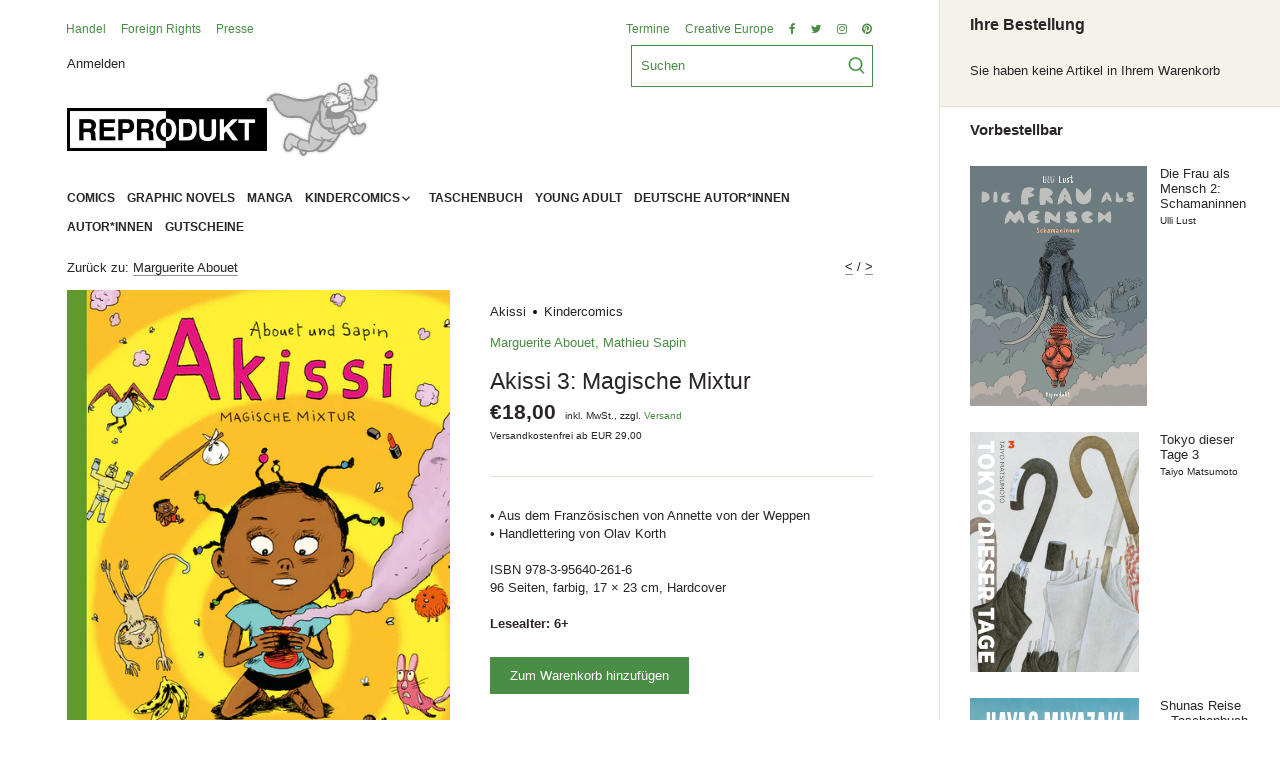

--- FILE ---
content_type: text/html; charset=utf-8
request_url: https://reprodukt.com/collections/marguerite-abouet/products/akissi-3
body_size: 31052
content:
<!doctype html>
<html class="no-js" lang="de">
<head>
  <!-- Canopy 2.11.14 -->
	<script src="//reprodukt.com/cdn/shop/t/2/assets/jquery-3.4.1.min.js?v=843504459402230611612271114" type="text/javascript"></script>
  <link rel="preload" href="//reprodukt.com/cdn/shop/t/2/assets/styles.css?v=154746209773784672361759261968" as="style">
  <meta charset="utf-8" />
<meta name="viewport" content="width=device-width,initial-scale=1.0" />
<meta http-equiv="X-UA-Compatible" content="IE=edge">

<link rel="preconnect" href="https://cdn.shopify.com" crossorigin>
<link rel="preconnect" href="https://fonts.shopify.com" crossorigin>
<link rel="preconnect" href="https://monorail-edge.shopifysvc.com"><link rel="preload" as="font" href="" type="font/woff2" crossorigin>
<link rel="preload" as="font" href="" type="font/woff2" crossorigin>
<link rel="preload" as="font" href="" type="font/woff2" crossorigin>
<link rel="preload" as="font" href="" type="font/woff2" crossorigin><link rel="preload" as="font" href="" type="font/woff2" crossorigin><link rel="preload" as="font" href="" type="font/woff2" crossorigin><link rel="preload" as="font" href="" type="font/woff2" crossorigin><link rel="preload" href="//reprodukt.com/cdn/shop/t/2/assets/vendor.js?v=121157890423219954401605873814" as="script">
<link rel="preload" href="//reprodukt.com/cdn/shop/t/2/assets/theme.js?v=88878192133250709581605873814" as="script"><link rel="canonical" href="https://reprodukt.com/products/akissi-3" /><link rel="shortcut icon" href="//reprodukt.com/cdn/shop/files/favicon.png?v=1615323581" type="image/png" /><meta name="description" content="Akissis Mutter, die sich ein weiteres Kind wünscht, ruft den großen Marabout des Dorfes, um ihr zu helfen. Aber die “Kraft” dieses Zauberers nimmt seltsame Formen an: Er beschuldigt Akissi, sich keinen kleinen Bruder zu wünschen, behandelt sie als kleinen Teufel und zwingt ihr eine schreckliche Mixtur in den Mund… Ein ">

  <meta name="theme-color" content="#4a8e45">

  <title>
  Akissi 3: Magische Mixtur &ndash; Reprodukt
  </title>

  


<meta property="og:site_name" content="Reprodukt">
<meta property="og:url" content="https://reprodukt.com/products/akissi-3">
<meta property="og:title" content="Akissi 3: Magische Mixtur">
<meta property="og:type" content="product">
<meta property="og:description" content="Akissis Mutter, die sich ein weiteres Kind wünscht, ruft den großen Marabout des Dorfes, um ihr zu helfen. Aber die “Kraft” dieses Zauberers nimmt seltsame Formen an: Er beschuldigt Akissi, sich keinen kleinen Bruder zu wünschen, behandelt sie als kleinen Teufel und zwingt ihr eine schreckliche Mixtur in den Mund… Ein ">

  <meta property="og:price:amount" content="18,00">
  <meta property="og:price:currency" content="EUR">

<meta property="og:image" content="http://reprodukt.com/cdn/shop/products/9783956402616_1200x1200.jpg?v=1637602625">
      <meta property="og:image:width" content="1550">
      <meta property="og:image:height" content="2082">
    <meta property="og:image" content="http://reprodukt.com/cdn/shop/products/9783956402616.interior01_1200x1200.jpg?v=1637602638">
      <meta property="og:image:width" content="1005">
      <meta property="og:image:height" content="1359">
    <meta property="og:image" content="http://reprodukt.com/cdn/shop/products/9783956402616.interior02_1200x1200.jpg?v=1637602638">
      <meta property="og:image:width" content="1004">
      <meta property="og:image:height" content="1359">
    
<meta property="og:image:secure_url" content="https://reprodukt.com/cdn/shop/products/9783956402616_1200x1200.jpg?v=1637602625"><meta property="og:image:secure_url" content="https://reprodukt.com/cdn/shop/products/9783956402616.interior01_1200x1200.jpg?v=1637602638"><meta property="og:image:secure_url" content="https://reprodukt.com/cdn/shop/products/9783956402616.interior02_1200x1200.jpg?v=1637602638">


  <meta name="twitter:site" content="@ReproduktComics">

<meta name="twitter:card" content="summary_large_image">
<meta name="twitter:title" content="Akissi 3: Magische Mixtur">
<meta name="twitter:description" content="Akissis Mutter, die sich ein weiteres Kind wünscht, ruft den großen Marabout des Dorfes, um ihr zu helfen. Aber die “Kraft” dieses Zauberers nimmt seltsame Formen an: Er beschuldigt Akissi, sich keinen kleinen Bruder zu wünschen, behandelt sie als kleinen Teufel und zwingt ihr eine schreckliche Mixtur in den Mund… Ein ">


  <link href="//reprodukt.com/cdn/shop/t/2/assets/styles.css?v=154746209773784672361759261968" rel="stylesheet" type="text/css" media="all" />

  <script>
    document.documentElement.className = document.documentElement.className.replace('no-js', '');
    window.theme = window.theme || {};
    theme.money_format = "€{{amount_with_comma_separator}}";
    theme.customerIsLoggedIn = false;
    theme.shippingCalcMoneyFormat = "€{{amount_with_comma_separator}} EUR";
    theme.cartType = "drawer-always";

    theme.strings = {
      previous: "Vorherige Seite",
      next: "Nächste Seite",
      close: "Schließen",
      addressError: "Fehler beim Auslesen dieser Adresse",
      addressNoResults: "Keine Ergebnisse für diese Adresse",
      addressQueryLimit: "Sie haben das Nutzungslimit der Google-API überschritten. Ziehen Sie ein Upgrade auf einen \u003ca href=\"https:\/\/developers.google.com\/maps\/premium\/usage-limits\"\u003ePremium Plan\u003c\/a\u003e in Betracht.",
      authError: "Es gab ein Problem bei der Authentifizierung Ihres Google Maps API-Schlüssels.",
      shippingCalcSubmitButton: "Versandkosten berechnen",
      shippingCalcSubmitButtonDisabled: "Berechnen...",
      infiniteScrollLoadingImg: "\/\/reprodukt.com\/cdn\/shop\/t\/2\/assets\/loading.gif?v=115678512110750922101605873812",
      infiniteScrollCollectionLoading: "Laden weiterer Produkte...",
      infiniteScrollCollectionFinishedMsg : "Keine weiteren Produkte",
      infiniteScrollBlogLoading: "Weitere Artikel laden...",
      infiniteScrollBlogFinishedMsg : "Keine weiteren Artikel",
      blogsShowTags: "Tags anzeigen",
      priceNonExistent: "Nicht verfügbar",
      buttonDefault: "Zum Warenkorb hinzufügen",
      buttonNoStock: "ausverkauft",
      buttonNoVariant: "Nicht verfügbar",
      unitPriceSeparator: "  ",
      onlyXLeft: "[[ quantity ]] auf Lager",
      productAddingToCart: "Hinzufügen",
      productAddedToCart: "Hinzugefügt",
      quickbuyAdded: "In den Warenkorb gelegt",
      cartSummary: "Warenkorb anzeigen",
      cartContinue: "Weiter einkaufen",
      colorBoxPrevious: "\u0026lt;",
      colorBoxNext: "\u0026gt;",
      colorBoxClose: "Schließen",
      imageSlider: "Galerie"
    };

    theme.routes = {
      root_url: '/',
      account_url: '/account',
      account_login_url: '/account/login',
      account_logout_url: '/account/logout',
      account_recover_url: '/account/recover',
      account_register_url: '/account/register',
      account_addresses_url: '/account/addresses',
      collections_url: '/collections',
      all_products_collection_url: '/collections/all',
      search_url: '/search',
      cart_url: '/cart',
      cart_add_url: '/cart/add',
      cart_change_url: '/cart/change',
      cart_clear_url: '/cart/clear'
    };

    theme.scripts = {
        masonry: "\/\/reprodukt.com\/cdn\/shop\/t\/2\/assets\/masonry.v3.2.2.min.js?v=169641371380462594081605873812",
        jqueryInfiniteScroll: "\/\/reprodukt.com\/cdn\/shop\/t\/2\/assets\/jquery.infinitescroll.2.1.0.min.js?v=154868730476094579131605873811",
        underscore: "\/\/cdnjs.cloudflare.com\/ajax\/libs\/underscore.js\/1.6.0\/underscore-min.js",
        shopifyCommon: "\/\/reprodukt.com\/cdn\/shopifycloud\/storefront\/assets\/themes_support\/shopify_common-5f594365.js",
        jqueryCart: "\/\/reprodukt.com\/cdn\/shop\/t\/2\/assets\/shipping-calculator.v1.0.min.js?v=156283615219060590411605873813"
    };
  </script>

  <script>window.performance && window.performance.mark && window.performance.mark('shopify.content_for_header.start');</script><meta id="shopify-digital-wallet" name="shopify-digital-wallet" content="/49923031191/digital_wallets/dialog">
<meta name="shopify-checkout-api-token" content="2c5b371318acf97ce439ba7bb4d2c06c">
<meta id="in-context-paypal-metadata" data-shop-id="49923031191" data-venmo-supported="false" data-environment="production" data-locale="de_DE" data-paypal-v4="true" data-currency="EUR">
<link rel="alternate" type="application/json+oembed" href="https://reprodukt.com/products/akissi-3.oembed">
<script async="async" src="/checkouts/internal/preloads.js?locale=de-DE"></script>
<link rel="preconnect" href="https://shop.app" crossorigin="anonymous">
<script async="async" src="https://shop.app/checkouts/internal/preloads.js?locale=de-DE&shop_id=49923031191" crossorigin="anonymous"></script>
<script id="apple-pay-shop-capabilities" type="application/json">{"shopId":49923031191,"countryCode":"DE","currencyCode":"EUR","merchantCapabilities":["supports3DS"],"merchantId":"gid:\/\/shopify\/Shop\/49923031191","merchantName":"Reprodukt","requiredBillingContactFields":["postalAddress","email"],"requiredShippingContactFields":["postalAddress","email"],"shippingType":"shipping","supportedNetworks":["visa","maestro","masterCard","amex"],"total":{"type":"pending","label":"Reprodukt","amount":"1.00"},"shopifyPaymentsEnabled":true,"supportsSubscriptions":true}</script>
<script id="shopify-features" type="application/json">{"accessToken":"2c5b371318acf97ce439ba7bb4d2c06c","betas":["rich-media-storefront-analytics"],"domain":"reprodukt.com","predictiveSearch":true,"shopId":49923031191,"locale":"de"}</script>
<script>var Shopify = Shopify || {};
Shopify.shop = "reprodukt.myshopify.com";
Shopify.locale = "de";
Shopify.currency = {"active":"EUR","rate":"1.0"};
Shopify.country = "DE";
Shopify.theme = {"name":"Canopy","id":115614548119,"schema_name":"Canopy","schema_version":"2.11.14","theme_store_id":732,"role":"main"};
Shopify.theme.handle = "null";
Shopify.theme.style = {"id":null,"handle":null};
Shopify.cdnHost = "reprodukt.com/cdn";
Shopify.routes = Shopify.routes || {};
Shopify.routes.root = "/";</script>
<script type="module">!function(o){(o.Shopify=o.Shopify||{}).modules=!0}(window);</script>
<script>!function(o){function n(){var o=[];function n(){o.push(Array.prototype.slice.apply(arguments))}return n.q=o,n}var t=o.Shopify=o.Shopify||{};t.loadFeatures=n(),t.autoloadFeatures=n()}(window);</script>
<script>
  window.ShopifyPay = window.ShopifyPay || {};
  window.ShopifyPay.apiHost = "shop.app\/pay";
  window.ShopifyPay.redirectState = null;
</script>
<script id="shop-js-analytics" type="application/json">{"pageType":"product"}</script>
<script defer="defer" async type="module" src="//reprodukt.com/cdn/shopifycloud/shop-js/modules/v2/client.init-shop-cart-sync_HUjMWWU5.de.esm.js"></script>
<script defer="defer" async type="module" src="//reprodukt.com/cdn/shopifycloud/shop-js/modules/v2/chunk.common_QpfDqRK1.esm.js"></script>
<script type="module">
  await import("//reprodukt.com/cdn/shopifycloud/shop-js/modules/v2/client.init-shop-cart-sync_HUjMWWU5.de.esm.js");
await import("//reprodukt.com/cdn/shopifycloud/shop-js/modules/v2/chunk.common_QpfDqRK1.esm.js");

  window.Shopify.SignInWithShop?.initShopCartSync?.({"fedCMEnabled":true,"windoidEnabled":true});

</script>
<script>
  window.Shopify = window.Shopify || {};
  if (!window.Shopify.featureAssets) window.Shopify.featureAssets = {};
  window.Shopify.featureAssets['shop-js'] = {"shop-cart-sync":["modules/v2/client.shop-cart-sync_ByUgVWtJ.de.esm.js","modules/v2/chunk.common_QpfDqRK1.esm.js"],"init-fed-cm":["modules/v2/client.init-fed-cm_CVqhkk-1.de.esm.js","modules/v2/chunk.common_QpfDqRK1.esm.js"],"shop-button":["modules/v2/client.shop-button_B0pFlqys.de.esm.js","modules/v2/chunk.common_QpfDqRK1.esm.js"],"shop-cash-offers":["modules/v2/client.shop-cash-offers_CaaeZ5wd.de.esm.js","modules/v2/chunk.common_QpfDqRK1.esm.js","modules/v2/chunk.modal_CS8dP9kO.esm.js"],"init-windoid":["modules/v2/client.init-windoid_B-gyVqfY.de.esm.js","modules/v2/chunk.common_QpfDqRK1.esm.js"],"shop-toast-manager":["modules/v2/client.shop-toast-manager_DgTeluS3.de.esm.js","modules/v2/chunk.common_QpfDqRK1.esm.js"],"init-shop-email-lookup-coordinator":["modules/v2/client.init-shop-email-lookup-coordinator_C5I212n4.de.esm.js","modules/v2/chunk.common_QpfDqRK1.esm.js"],"init-shop-cart-sync":["modules/v2/client.init-shop-cart-sync_HUjMWWU5.de.esm.js","modules/v2/chunk.common_QpfDqRK1.esm.js"],"avatar":["modules/v2/client.avatar_BTnouDA3.de.esm.js"],"pay-button":["modules/v2/client.pay-button_CJaF-UDc.de.esm.js","modules/v2/chunk.common_QpfDqRK1.esm.js"],"init-customer-accounts":["modules/v2/client.init-customer-accounts_BI_wUvuR.de.esm.js","modules/v2/client.shop-login-button_DTPR4l75.de.esm.js","modules/v2/chunk.common_QpfDqRK1.esm.js","modules/v2/chunk.modal_CS8dP9kO.esm.js"],"init-shop-for-new-customer-accounts":["modules/v2/client.init-shop-for-new-customer-accounts_C4qR5Wl-.de.esm.js","modules/v2/client.shop-login-button_DTPR4l75.de.esm.js","modules/v2/chunk.common_QpfDqRK1.esm.js","modules/v2/chunk.modal_CS8dP9kO.esm.js"],"shop-login-button":["modules/v2/client.shop-login-button_DTPR4l75.de.esm.js","modules/v2/chunk.common_QpfDqRK1.esm.js","modules/v2/chunk.modal_CS8dP9kO.esm.js"],"init-customer-accounts-sign-up":["modules/v2/client.init-customer-accounts-sign-up_SG5gYFpP.de.esm.js","modules/v2/client.shop-login-button_DTPR4l75.de.esm.js","modules/v2/chunk.common_QpfDqRK1.esm.js","modules/v2/chunk.modal_CS8dP9kO.esm.js"],"shop-follow-button":["modules/v2/client.shop-follow-button_CmMsyvrH.de.esm.js","modules/v2/chunk.common_QpfDqRK1.esm.js","modules/v2/chunk.modal_CS8dP9kO.esm.js"],"checkout-modal":["modules/v2/client.checkout-modal_tfCxQqrq.de.esm.js","modules/v2/chunk.common_QpfDqRK1.esm.js","modules/v2/chunk.modal_CS8dP9kO.esm.js"],"lead-capture":["modules/v2/client.lead-capture_Ccz5Zm6k.de.esm.js","modules/v2/chunk.common_QpfDqRK1.esm.js","modules/v2/chunk.modal_CS8dP9kO.esm.js"],"shop-login":["modules/v2/client.shop-login_BfivnucW.de.esm.js","modules/v2/chunk.common_QpfDqRK1.esm.js","modules/v2/chunk.modal_CS8dP9kO.esm.js"],"payment-terms":["modules/v2/client.payment-terms_D2Mn0eFV.de.esm.js","modules/v2/chunk.common_QpfDqRK1.esm.js","modules/v2/chunk.modal_CS8dP9kO.esm.js"]};
</script>
<script>(function() {
  var isLoaded = false;
  function asyncLoad() {
    if (isLoaded) return;
    isLoaded = true;
    var urls = ["https:\/\/instafeed.nfcube.com\/cdn\/00afc7cab44c41eaeb036b28a096ebb7.js?shop=reprodukt.myshopify.com"];
    for (var i = 0; i < urls.length; i++) {
      var s = document.createElement('script');
      s.type = 'text/javascript';
      s.async = true;
      s.src = urls[i];
      var x = document.getElementsByTagName('script')[0];
      x.parentNode.insertBefore(s, x);
    }
  };
  if(window.attachEvent) {
    window.attachEvent('onload', asyncLoad);
  } else {
    window.addEventListener('load', asyncLoad, false);
  }
})();</script>
<script id="__st">var __st={"a":49923031191,"offset":3600,"reqid":"be5d4667-72ad-4fb2-9f95-0a2feb73a66a-1768760311","pageurl":"reprodukt.com\/collections\/marguerite-abouet\/products\/akissi-3","u":"7e1f231e023b","p":"product","rtyp":"product","rid":7067590525079};</script>
<script>window.ShopifyPaypalV4VisibilityTracking = true;</script>
<script id="captcha-bootstrap">!function(){'use strict';const t='contact',e='account',n='new_comment',o=[[t,t],['blogs',n],['comments',n],[t,'customer']],c=[[e,'customer_login'],[e,'guest_login'],[e,'recover_customer_password'],[e,'create_customer']],r=t=>t.map((([t,e])=>`form[action*='/${t}']:not([data-nocaptcha='true']) input[name='form_type'][value='${e}']`)).join(','),a=t=>()=>t?[...document.querySelectorAll(t)].map((t=>t.form)):[];function s(){const t=[...o],e=r(t);return a(e)}const i='password',u='form_key',d=['recaptcha-v3-token','g-recaptcha-response','h-captcha-response',i],f=()=>{try{return window.sessionStorage}catch{return}},m='__shopify_v',_=t=>t.elements[u];function p(t,e,n=!1){try{const o=window.sessionStorage,c=JSON.parse(o.getItem(e)),{data:r}=function(t){const{data:e,action:n}=t;return t[m]||n?{data:e,action:n}:{data:t,action:n}}(c);for(const[e,n]of Object.entries(r))t.elements[e]&&(t.elements[e].value=n);n&&o.removeItem(e)}catch(o){console.error('form repopulation failed',{error:o})}}const l='form_type',E='cptcha';function T(t){t.dataset[E]=!0}const w=window,h=w.document,L='Shopify',v='ce_forms',y='captcha';let A=!1;((t,e)=>{const n=(g='f06e6c50-85a8-45c8-87d0-21a2b65856fe',I='https://cdn.shopify.com/shopifycloud/storefront-forms-hcaptcha/ce_storefront_forms_captcha_hcaptcha.v1.5.2.iife.js',D={infoText:'Durch hCaptcha geschützt',privacyText:'Datenschutz',termsText:'Allgemeine Geschäftsbedingungen'},(t,e,n)=>{const o=w[L][v],c=o.bindForm;if(c)return c(t,g,e,D).then(n);var r;o.q.push([[t,g,e,D],n]),r=I,A||(h.body.append(Object.assign(h.createElement('script'),{id:'captcha-provider',async:!0,src:r})),A=!0)});var g,I,D;w[L]=w[L]||{},w[L][v]=w[L][v]||{},w[L][v].q=[],w[L][y]=w[L][y]||{},w[L][y].protect=function(t,e){n(t,void 0,e),T(t)},Object.freeze(w[L][y]),function(t,e,n,w,h,L){const[v,y,A,g]=function(t,e,n){const i=e?o:[],u=t?c:[],d=[...i,...u],f=r(d),m=r(i),_=r(d.filter((([t,e])=>n.includes(e))));return[a(f),a(m),a(_),s()]}(w,h,L),I=t=>{const e=t.target;return e instanceof HTMLFormElement?e:e&&e.form},D=t=>v().includes(t);t.addEventListener('submit',(t=>{const e=I(t);if(!e)return;const n=D(e)&&!e.dataset.hcaptchaBound&&!e.dataset.recaptchaBound,o=_(e),c=g().includes(e)&&(!o||!o.value);(n||c)&&t.preventDefault(),c&&!n&&(function(t){try{if(!f())return;!function(t){const e=f();if(!e)return;const n=_(t);if(!n)return;const o=n.value;o&&e.removeItem(o)}(t);const e=Array.from(Array(32),(()=>Math.random().toString(36)[2])).join('');!function(t,e){_(t)||t.append(Object.assign(document.createElement('input'),{type:'hidden',name:u})),t.elements[u].value=e}(t,e),function(t,e){const n=f();if(!n)return;const o=[...t.querySelectorAll(`input[type='${i}']`)].map((({name:t})=>t)),c=[...d,...o],r={};for(const[a,s]of new FormData(t).entries())c.includes(a)||(r[a]=s);n.setItem(e,JSON.stringify({[m]:1,action:t.action,data:r}))}(t,e)}catch(e){console.error('failed to persist form',e)}}(e),e.submit())}));const S=(t,e)=>{t&&!t.dataset[E]&&(n(t,e.some((e=>e===t))),T(t))};for(const o of['focusin','change'])t.addEventListener(o,(t=>{const e=I(t);D(e)&&S(e,y())}));const B=e.get('form_key'),M=e.get(l),P=B&&M;t.addEventListener('DOMContentLoaded',(()=>{const t=y();if(P)for(const e of t)e.elements[l].value===M&&p(e,B);[...new Set([...A(),...v().filter((t=>'true'===t.dataset.shopifyCaptcha))])].forEach((e=>S(e,t)))}))}(h,new URLSearchParams(w.location.search),n,t,e,['guest_login'])})(!0,!0)}();</script>
<script integrity="sha256-4kQ18oKyAcykRKYeNunJcIwy7WH5gtpwJnB7kiuLZ1E=" data-source-attribution="shopify.loadfeatures" defer="defer" src="//reprodukt.com/cdn/shopifycloud/storefront/assets/storefront/load_feature-a0a9edcb.js" crossorigin="anonymous"></script>
<script crossorigin="anonymous" defer="defer" src="//reprodukt.com/cdn/shopifycloud/storefront/assets/shopify_pay/storefront-65b4c6d7.js?v=20250812"></script>
<script data-source-attribution="shopify.dynamic_checkout.dynamic.init">var Shopify=Shopify||{};Shopify.PaymentButton=Shopify.PaymentButton||{isStorefrontPortableWallets:!0,init:function(){window.Shopify.PaymentButton.init=function(){};var t=document.createElement("script");t.src="https://reprodukt.com/cdn/shopifycloud/portable-wallets/latest/portable-wallets.de.js",t.type="module",document.head.appendChild(t)}};
</script>
<script data-source-attribution="shopify.dynamic_checkout.buyer_consent">
  function portableWalletsHideBuyerConsent(e){var t=document.getElementById("shopify-buyer-consent"),n=document.getElementById("shopify-subscription-policy-button");t&&n&&(t.classList.add("hidden"),t.setAttribute("aria-hidden","true"),n.removeEventListener("click",e))}function portableWalletsShowBuyerConsent(e){var t=document.getElementById("shopify-buyer-consent"),n=document.getElementById("shopify-subscription-policy-button");t&&n&&(t.classList.remove("hidden"),t.removeAttribute("aria-hidden"),n.addEventListener("click",e))}window.Shopify?.PaymentButton&&(window.Shopify.PaymentButton.hideBuyerConsent=portableWalletsHideBuyerConsent,window.Shopify.PaymentButton.showBuyerConsent=portableWalletsShowBuyerConsent);
</script>
<script data-source-attribution="shopify.dynamic_checkout.cart.bootstrap">document.addEventListener("DOMContentLoaded",(function(){function t(){return document.querySelector("shopify-accelerated-checkout-cart, shopify-accelerated-checkout")}if(t())Shopify.PaymentButton.init();else{new MutationObserver((function(e,n){t()&&(Shopify.PaymentButton.init(),n.disconnect())})).observe(document.body,{childList:!0,subtree:!0})}}));
</script>
<link id="shopify-accelerated-checkout-styles" rel="stylesheet" media="screen" href="https://reprodukt.com/cdn/shopifycloud/portable-wallets/latest/accelerated-checkout-backwards-compat.css" crossorigin="anonymous">
<style id="shopify-accelerated-checkout-cart">
        #shopify-buyer-consent {
  margin-top: 1em;
  display: inline-block;
  width: 100%;
}

#shopify-buyer-consent.hidden {
  display: none;
}

#shopify-subscription-policy-button {
  background: none;
  border: none;
  padding: 0;
  text-decoration: underline;
  font-size: inherit;
  cursor: pointer;
}

#shopify-subscription-policy-button::before {
  box-shadow: none;
}

      </style>
<script id="sections-script" data-sections="product-recommendations" defer="defer" src="//reprodukt.com/cdn/shop/t/2/compiled_assets/scripts.js?4105"></script>
<script>window.performance && window.performance.mark && window.performance.mark('shopify.content_for_header.end');</script>

  <script>
    Shopify.money_format = "€{{amount_with_comma_separator}}";
  </script>
<link href="https://monorail-edge.shopifysvc.com" rel="dns-prefetch">
<script>(function(){if ("sendBeacon" in navigator && "performance" in window) {try {var session_token_from_headers = performance.getEntriesByType('navigation')[0].serverTiming.find(x => x.name == '_s').description;} catch {var session_token_from_headers = undefined;}var session_cookie_matches = document.cookie.match(/_shopify_s=([^;]*)/);var session_token_from_cookie = session_cookie_matches && session_cookie_matches.length === 2 ? session_cookie_matches[1] : "";var session_token = session_token_from_headers || session_token_from_cookie || "";function handle_abandonment_event(e) {var entries = performance.getEntries().filter(function(entry) {return /monorail-edge.shopifysvc.com/.test(entry.name);});if (!window.abandonment_tracked && entries.length === 0) {window.abandonment_tracked = true;var currentMs = Date.now();var navigation_start = performance.timing.navigationStart;var payload = {shop_id: 49923031191,url: window.location.href,navigation_start,duration: currentMs - navigation_start,session_token,page_type: "product"};window.navigator.sendBeacon("https://monorail-edge.shopifysvc.com/v1/produce", JSON.stringify({schema_id: "online_store_buyer_site_abandonment/1.1",payload: payload,metadata: {event_created_at_ms: currentMs,event_sent_at_ms: currentMs}}));}}window.addEventListener('pagehide', handle_abandonment_event);}}());</script>
<script id="web-pixels-manager-setup">(function e(e,d,r,n,o){if(void 0===o&&(o={}),!Boolean(null===(a=null===(i=window.Shopify)||void 0===i?void 0:i.analytics)||void 0===a?void 0:a.replayQueue)){var i,a;window.Shopify=window.Shopify||{};var t=window.Shopify;t.analytics=t.analytics||{};var s=t.analytics;s.replayQueue=[],s.publish=function(e,d,r){return s.replayQueue.push([e,d,r]),!0};try{self.performance.mark("wpm:start")}catch(e){}var l=function(){var e={modern:/Edge?\/(1{2}[4-9]|1[2-9]\d|[2-9]\d{2}|\d{4,})\.\d+(\.\d+|)|Firefox\/(1{2}[4-9]|1[2-9]\d|[2-9]\d{2}|\d{4,})\.\d+(\.\d+|)|Chrom(ium|e)\/(9{2}|\d{3,})\.\d+(\.\d+|)|(Maci|X1{2}).+ Version\/(15\.\d+|(1[6-9]|[2-9]\d|\d{3,})\.\d+)([,.]\d+|)( \(\w+\)|)( Mobile\/\w+|) Safari\/|Chrome.+OPR\/(9{2}|\d{3,})\.\d+\.\d+|(CPU[ +]OS|iPhone[ +]OS|CPU[ +]iPhone|CPU IPhone OS|CPU iPad OS)[ +]+(15[._]\d+|(1[6-9]|[2-9]\d|\d{3,})[._]\d+)([._]\d+|)|Android:?[ /-](13[3-9]|1[4-9]\d|[2-9]\d{2}|\d{4,})(\.\d+|)(\.\d+|)|Android.+Firefox\/(13[5-9]|1[4-9]\d|[2-9]\d{2}|\d{4,})\.\d+(\.\d+|)|Android.+Chrom(ium|e)\/(13[3-9]|1[4-9]\d|[2-9]\d{2}|\d{4,})\.\d+(\.\d+|)|SamsungBrowser\/([2-9]\d|\d{3,})\.\d+/,legacy:/Edge?\/(1[6-9]|[2-9]\d|\d{3,})\.\d+(\.\d+|)|Firefox\/(5[4-9]|[6-9]\d|\d{3,})\.\d+(\.\d+|)|Chrom(ium|e)\/(5[1-9]|[6-9]\d|\d{3,})\.\d+(\.\d+|)([\d.]+$|.*Safari\/(?![\d.]+ Edge\/[\d.]+$))|(Maci|X1{2}).+ Version\/(10\.\d+|(1[1-9]|[2-9]\d|\d{3,})\.\d+)([,.]\d+|)( \(\w+\)|)( Mobile\/\w+|) Safari\/|Chrome.+OPR\/(3[89]|[4-9]\d|\d{3,})\.\d+\.\d+|(CPU[ +]OS|iPhone[ +]OS|CPU[ +]iPhone|CPU IPhone OS|CPU iPad OS)[ +]+(10[._]\d+|(1[1-9]|[2-9]\d|\d{3,})[._]\d+)([._]\d+|)|Android:?[ /-](13[3-9]|1[4-9]\d|[2-9]\d{2}|\d{4,})(\.\d+|)(\.\d+|)|Mobile Safari.+OPR\/([89]\d|\d{3,})\.\d+\.\d+|Android.+Firefox\/(13[5-9]|1[4-9]\d|[2-9]\d{2}|\d{4,})\.\d+(\.\d+|)|Android.+Chrom(ium|e)\/(13[3-9]|1[4-9]\d|[2-9]\d{2}|\d{4,})\.\d+(\.\d+|)|Android.+(UC? ?Browser|UCWEB|U3)[ /]?(15\.([5-9]|\d{2,})|(1[6-9]|[2-9]\d|\d{3,})\.\d+)\.\d+|SamsungBrowser\/(5\.\d+|([6-9]|\d{2,})\.\d+)|Android.+MQ{2}Browser\/(14(\.(9|\d{2,})|)|(1[5-9]|[2-9]\d|\d{3,})(\.\d+|))(\.\d+|)|K[Aa][Ii]OS\/(3\.\d+|([4-9]|\d{2,})\.\d+)(\.\d+|)/},d=e.modern,r=e.legacy,n=navigator.userAgent;return n.match(d)?"modern":n.match(r)?"legacy":"unknown"}(),u="modern"===l?"modern":"legacy",c=(null!=n?n:{modern:"",legacy:""})[u],f=function(e){return[e.baseUrl,"/wpm","/b",e.hashVersion,"modern"===e.buildTarget?"m":"l",".js"].join("")}({baseUrl:d,hashVersion:r,buildTarget:u}),m=function(e){var d=e.version,r=e.bundleTarget,n=e.surface,o=e.pageUrl,i=e.monorailEndpoint;return{emit:function(e){var a=e.status,t=e.errorMsg,s=(new Date).getTime(),l=JSON.stringify({metadata:{event_sent_at_ms:s},events:[{schema_id:"web_pixels_manager_load/3.1",payload:{version:d,bundle_target:r,page_url:o,status:a,surface:n,error_msg:t},metadata:{event_created_at_ms:s}}]});if(!i)return console&&console.warn&&console.warn("[Web Pixels Manager] No Monorail endpoint provided, skipping logging."),!1;try{return self.navigator.sendBeacon.bind(self.navigator)(i,l)}catch(e){}var u=new XMLHttpRequest;try{return u.open("POST",i,!0),u.setRequestHeader("Content-Type","text/plain"),u.send(l),!0}catch(e){return console&&console.warn&&console.warn("[Web Pixels Manager] Got an unhandled error while logging to Monorail."),!1}}}}({version:r,bundleTarget:l,surface:e.surface,pageUrl:self.location.href,monorailEndpoint:e.monorailEndpoint});try{o.browserTarget=l,function(e){var d=e.src,r=e.async,n=void 0===r||r,o=e.onload,i=e.onerror,a=e.sri,t=e.scriptDataAttributes,s=void 0===t?{}:t,l=document.createElement("script"),u=document.querySelector("head"),c=document.querySelector("body");if(l.async=n,l.src=d,a&&(l.integrity=a,l.crossOrigin="anonymous"),s)for(var f in s)if(Object.prototype.hasOwnProperty.call(s,f))try{l.dataset[f]=s[f]}catch(e){}if(o&&l.addEventListener("load",o),i&&l.addEventListener("error",i),u)u.appendChild(l);else{if(!c)throw new Error("Did not find a head or body element to append the script");c.appendChild(l)}}({src:f,async:!0,onload:function(){if(!function(){var e,d;return Boolean(null===(d=null===(e=window.Shopify)||void 0===e?void 0:e.analytics)||void 0===d?void 0:d.initialized)}()){var d=window.webPixelsManager.init(e)||void 0;if(d){var r=window.Shopify.analytics;r.replayQueue.forEach((function(e){var r=e[0],n=e[1],o=e[2];d.publishCustomEvent(r,n,o)})),r.replayQueue=[],r.publish=d.publishCustomEvent,r.visitor=d.visitor,r.initialized=!0}}},onerror:function(){return m.emit({status:"failed",errorMsg:"".concat(f," has failed to load")})},sri:function(e){var d=/^sha384-[A-Za-z0-9+/=]+$/;return"string"==typeof e&&d.test(e)}(c)?c:"",scriptDataAttributes:o}),m.emit({status:"loading"})}catch(e){m.emit({status:"failed",errorMsg:(null==e?void 0:e.message)||"Unknown error"})}}})({shopId: 49923031191,storefrontBaseUrl: "https://reprodukt.com",extensionsBaseUrl: "https://extensions.shopifycdn.com/cdn/shopifycloud/web-pixels-manager",monorailEndpoint: "https://monorail-edge.shopifysvc.com/unstable/produce_batch",surface: "storefront-renderer",enabledBetaFlags: ["2dca8a86"],webPixelsConfigList: [{"id":"158204171","eventPayloadVersion":"v1","runtimeContext":"LAX","scriptVersion":"1","type":"CUSTOM","privacyPurposes":["ANALYTICS"],"name":"Google Analytics tag (migrated)"},{"id":"shopify-app-pixel","configuration":"{}","eventPayloadVersion":"v1","runtimeContext":"STRICT","scriptVersion":"0450","apiClientId":"shopify-pixel","type":"APP","privacyPurposes":["ANALYTICS","MARKETING"]},{"id":"shopify-custom-pixel","eventPayloadVersion":"v1","runtimeContext":"LAX","scriptVersion":"0450","apiClientId":"shopify-pixel","type":"CUSTOM","privacyPurposes":["ANALYTICS","MARKETING"]}],isMerchantRequest: false,initData: {"shop":{"name":"Reprodukt","paymentSettings":{"currencyCode":"EUR"},"myshopifyDomain":"reprodukt.myshopify.com","countryCode":"DE","storefrontUrl":"https:\/\/reprodukt.com"},"customer":null,"cart":null,"checkout":null,"productVariants":[{"price":{"amount":18.0,"currencyCode":"EUR"},"product":{"title":"Akissi 3: Magische Mixtur","vendor":"Marguerite Abouet, Mathieu Sapin","id":"7067590525079","untranslatedTitle":"Akissi 3: Magische Mixtur","url":"\/products\/akissi-3","type":""},"id":"40663784128663","image":{"src":"\/\/reprodukt.com\/cdn\/shop\/products\/9783956402616.jpg?v=1637602625"},"sku":"ISBN 978-3-95640-261-6","title":"Default Title","untranslatedTitle":"Default Title"}],"purchasingCompany":null},},"https://reprodukt.com/cdn","fcfee988w5aeb613cpc8e4bc33m6693e112",{"modern":"","legacy":""},{"shopId":"49923031191","storefrontBaseUrl":"https:\/\/reprodukt.com","extensionBaseUrl":"https:\/\/extensions.shopifycdn.com\/cdn\/shopifycloud\/web-pixels-manager","surface":"storefront-renderer","enabledBetaFlags":"[\"2dca8a86\"]","isMerchantRequest":"false","hashVersion":"fcfee988w5aeb613cpc8e4bc33m6693e112","publish":"custom","events":"[[\"page_viewed\",{}],[\"product_viewed\",{\"productVariant\":{\"price\":{\"amount\":18.0,\"currencyCode\":\"EUR\"},\"product\":{\"title\":\"Akissi 3: Magische Mixtur\",\"vendor\":\"Marguerite Abouet, Mathieu Sapin\",\"id\":\"7067590525079\",\"untranslatedTitle\":\"Akissi 3: Magische Mixtur\",\"url\":\"\/products\/akissi-3\",\"type\":\"\"},\"id\":\"40663784128663\",\"image\":{\"src\":\"\/\/reprodukt.com\/cdn\/shop\/products\/9783956402616.jpg?v=1637602625\"},\"sku\":\"ISBN 978-3-95640-261-6\",\"title\":\"Default Title\",\"untranslatedTitle\":\"Default Title\"}}]]"});</script><script>
  window.ShopifyAnalytics = window.ShopifyAnalytics || {};
  window.ShopifyAnalytics.meta = window.ShopifyAnalytics.meta || {};
  window.ShopifyAnalytics.meta.currency = 'EUR';
  var meta = {"product":{"id":7067590525079,"gid":"gid:\/\/shopify\/Product\/7067590525079","vendor":"Marguerite Abouet, Mathieu Sapin","type":"","handle":"akissi-3","variants":[{"id":40663784128663,"price":1800,"name":"Akissi 3: Magische Mixtur","public_title":null,"sku":"ISBN 978-3-95640-261-6"}],"remote":false},"page":{"pageType":"product","resourceType":"product","resourceId":7067590525079,"requestId":"be5d4667-72ad-4fb2-9f95-0a2feb73a66a-1768760311"}};
  for (var attr in meta) {
    window.ShopifyAnalytics.meta[attr] = meta[attr];
  }
</script>
<script class="analytics">
  (function () {
    var customDocumentWrite = function(content) {
      var jquery = null;

      if (window.jQuery) {
        jquery = window.jQuery;
      } else if (window.Checkout && window.Checkout.$) {
        jquery = window.Checkout.$;
      }

      if (jquery) {
        jquery('body').append(content);
      }
    };

    var hasLoggedConversion = function(token) {
      if (token) {
        return document.cookie.indexOf('loggedConversion=' + token) !== -1;
      }
      return false;
    }

    var setCookieIfConversion = function(token) {
      if (token) {
        var twoMonthsFromNow = new Date(Date.now());
        twoMonthsFromNow.setMonth(twoMonthsFromNow.getMonth() + 2);

        document.cookie = 'loggedConversion=' + token + '; expires=' + twoMonthsFromNow;
      }
    }

    var trekkie = window.ShopifyAnalytics.lib = window.trekkie = window.trekkie || [];
    if (trekkie.integrations) {
      return;
    }
    trekkie.methods = [
      'identify',
      'page',
      'ready',
      'track',
      'trackForm',
      'trackLink'
    ];
    trekkie.factory = function(method) {
      return function() {
        var args = Array.prototype.slice.call(arguments);
        args.unshift(method);
        trekkie.push(args);
        return trekkie;
      };
    };
    for (var i = 0; i < trekkie.methods.length; i++) {
      var key = trekkie.methods[i];
      trekkie[key] = trekkie.factory(key);
    }
    trekkie.load = function(config) {
      trekkie.config = config || {};
      trekkie.config.initialDocumentCookie = document.cookie;
      var first = document.getElementsByTagName('script')[0];
      var script = document.createElement('script');
      script.type = 'text/javascript';
      script.onerror = function(e) {
        var scriptFallback = document.createElement('script');
        scriptFallback.type = 'text/javascript';
        scriptFallback.onerror = function(error) {
                var Monorail = {
      produce: function produce(monorailDomain, schemaId, payload) {
        var currentMs = new Date().getTime();
        var event = {
          schema_id: schemaId,
          payload: payload,
          metadata: {
            event_created_at_ms: currentMs,
            event_sent_at_ms: currentMs
          }
        };
        return Monorail.sendRequest("https://" + monorailDomain + "/v1/produce", JSON.stringify(event));
      },
      sendRequest: function sendRequest(endpointUrl, payload) {
        // Try the sendBeacon API
        if (window && window.navigator && typeof window.navigator.sendBeacon === 'function' && typeof window.Blob === 'function' && !Monorail.isIos12()) {
          var blobData = new window.Blob([payload], {
            type: 'text/plain'
          });

          if (window.navigator.sendBeacon(endpointUrl, blobData)) {
            return true;
          } // sendBeacon was not successful

        } // XHR beacon

        var xhr = new XMLHttpRequest();

        try {
          xhr.open('POST', endpointUrl);
          xhr.setRequestHeader('Content-Type', 'text/plain');
          xhr.send(payload);
        } catch (e) {
          console.log(e);
        }

        return false;
      },
      isIos12: function isIos12() {
        return window.navigator.userAgent.lastIndexOf('iPhone; CPU iPhone OS 12_') !== -1 || window.navigator.userAgent.lastIndexOf('iPad; CPU OS 12_') !== -1;
      }
    };
    Monorail.produce('monorail-edge.shopifysvc.com',
      'trekkie_storefront_load_errors/1.1',
      {shop_id: 49923031191,
      theme_id: 115614548119,
      app_name: "storefront",
      context_url: window.location.href,
      source_url: "//reprodukt.com/cdn/s/trekkie.storefront.cd680fe47e6c39ca5d5df5f0a32d569bc48c0f27.min.js"});

        };
        scriptFallback.async = true;
        scriptFallback.src = '//reprodukt.com/cdn/s/trekkie.storefront.cd680fe47e6c39ca5d5df5f0a32d569bc48c0f27.min.js';
        first.parentNode.insertBefore(scriptFallback, first);
      };
      script.async = true;
      script.src = '//reprodukt.com/cdn/s/trekkie.storefront.cd680fe47e6c39ca5d5df5f0a32d569bc48c0f27.min.js';
      first.parentNode.insertBefore(script, first);
    };
    trekkie.load(
      {"Trekkie":{"appName":"storefront","development":false,"defaultAttributes":{"shopId":49923031191,"isMerchantRequest":null,"themeId":115614548119,"themeCityHash":"1465842351139842796","contentLanguage":"de","currency":"EUR","eventMetadataId":"e70b61ec-191f-472c-8be8-e2fdc2a11627"},"isServerSideCookieWritingEnabled":true,"monorailRegion":"shop_domain","enabledBetaFlags":["65f19447"]},"Session Attribution":{},"S2S":{"facebookCapiEnabled":false,"source":"trekkie-storefront-renderer","apiClientId":580111}}
    );

    var loaded = false;
    trekkie.ready(function() {
      if (loaded) return;
      loaded = true;

      window.ShopifyAnalytics.lib = window.trekkie;

      var originalDocumentWrite = document.write;
      document.write = customDocumentWrite;
      try { window.ShopifyAnalytics.merchantGoogleAnalytics.call(this); } catch(error) {};
      document.write = originalDocumentWrite;

      window.ShopifyAnalytics.lib.page(null,{"pageType":"product","resourceType":"product","resourceId":7067590525079,"requestId":"be5d4667-72ad-4fb2-9f95-0a2feb73a66a-1768760311","shopifyEmitted":true});

      var match = window.location.pathname.match(/checkouts\/(.+)\/(thank_you|post_purchase)/)
      var token = match? match[1]: undefined;
      if (!hasLoggedConversion(token)) {
        setCookieIfConversion(token);
        window.ShopifyAnalytics.lib.track("Viewed Product",{"currency":"EUR","variantId":40663784128663,"productId":7067590525079,"productGid":"gid:\/\/shopify\/Product\/7067590525079","name":"Akissi 3: Magische Mixtur","price":"18.00","sku":"ISBN 978-3-95640-261-6","brand":"Marguerite Abouet, Mathieu Sapin","variant":null,"category":"","nonInteraction":true,"remote":false},undefined,undefined,{"shopifyEmitted":true});
      window.ShopifyAnalytics.lib.track("monorail:\/\/trekkie_storefront_viewed_product\/1.1",{"currency":"EUR","variantId":40663784128663,"productId":7067590525079,"productGid":"gid:\/\/shopify\/Product\/7067590525079","name":"Akissi 3: Magische Mixtur","price":"18.00","sku":"ISBN 978-3-95640-261-6","brand":"Marguerite Abouet, Mathieu Sapin","variant":null,"category":"","nonInteraction":true,"remote":false,"referer":"https:\/\/reprodukt.com\/collections\/marguerite-abouet\/products\/akissi-3"});
      }
    });


        var eventsListenerScript = document.createElement('script');
        eventsListenerScript.async = true;
        eventsListenerScript.src = "//reprodukt.com/cdn/shopifycloud/storefront/assets/shop_events_listener-3da45d37.js";
        document.getElementsByTagName('head')[0].appendChild(eventsListenerScript);

})();</script>
  <script>
  if (!window.ga || (window.ga && typeof window.ga !== 'function')) {
    window.ga = function ga() {
      (window.ga.q = window.ga.q || []).push(arguments);
      if (window.Shopify && window.Shopify.analytics && typeof window.Shopify.analytics.publish === 'function') {
        window.Shopify.analytics.publish("ga_stub_called", {}, {sendTo: "google_osp_migration"});
      }
      console.error("Shopify's Google Analytics stub called with:", Array.from(arguments), "\nSee https://help.shopify.com/manual/promoting-marketing/pixels/pixel-migration#google for more information.");
    };
    if (window.Shopify && window.Shopify.analytics && typeof window.Shopify.analytics.publish === 'function') {
      window.Shopify.analytics.publish("ga_stub_initialized", {}, {sendTo: "google_osp_migration"});
    }
  }
</script>
<script
  defer
  src="https://reprodukt.com/cdn/shopifycloud/perf-kit/shopify-perf-kit-3.0.4.min.js"
  data-application="storefront-renderer"
  data-shop-id="49923031191"
  data-render-region="gcp-us-east1"
  data-page-type="product"
  data-theme-instance-id="115614548119"
  data-theme-name="Canopy"
  data-theme-version="2.11.14"
  data-monorail-region="shop_domain"
  data-resource-timing-sampling-rate="10"
  data-shs="true"
  data-shs-beacon="true"
  data-shs-export-with-fetch="true"
  data-shs-logs-sample-rate="1"
  data-shs-beacon-endpoint="https://reprodukt.com/api/collect"
></script>
</head>

<body class="template-product  ">
  <a class="skip-link visually-hidden" href="#content">Zum Inhalt springen</a>

  <div id="shopify-section-cart-drawer" class="shopify-section">
<div data-section-type="cart-drawer">
  <div id="cart-summary" class="cart-summary cart-summary--empty">
    <style>
      #cart-summary .cart-promo .overlay {
        color: #ffffff;
      }

      #cart-summary .cart-promo.has-tint::after {
        background-color: #3d4246;
        opacity: 0.5;
      }
    </style>

    <div class="cart-summary__inner">
      <a class="cart-summary__close toggle-cart-summary" href="#">
        <svg fill="#000000" height="24" viewBox="0 0 24 24" width="24" xmlns="http://www.w3.org/2000/svg">
  <title>Left</title>
  <path d="M15.41 16.09l-4.58-4.59 4.58-4.59L14 5.5l-6 6 6 6z"/><path d="M0-.5h24v24H0z" fill="none"/>
</svg>
        <span class="beside-svg">Weiter einkaufen</span>
      </a>

      <div class="cart-summary__header cart-summary__section" style="background-color: #f4f2e9;">
        <h5 class="cart-summary__title">Ihre Bestellung</h5>
        
      </div>

      
        <div class="cart-summary__empty" style="background-color: #f4f2e9;">
          <div class="cart-summary__section">
            <p>Sie haben keine Artikel in Ihrem Warenkorb</p>
          </div>
        </div>
      

      
      
      
      
      
      <div class="cart-summary__promo-products-title cart-summary__section  border-top">
            <h6 class="cart-summary__item-list-header__title" id="cart-summary-promo-heading">
              <a href="/collections/vorbestellbar">
                  Vorbestellbar
              </a>
            </h6>
            
          </div>
      <div class="cart-summary__promo-products ">
		<div class="cart-summary__section">
                        <div class="cart-summary-item">
                          <div class="cart-summary-item__image" style="width: 190px; padding-right: 5px">
                            <a href="/products/die-frau-als-mensch-2-schamaninnen">
                              <img src="//reprodukt.com/cdn/shop/files/9783956404948_16c3dd46-7e13-47cc-a6d7-f5696f918b60_large.png?v=1768398903" alt="Die Frau als Mensch 2: Schamaninnen"
                                  srcset="//reprodukt.com/cdn/shop/files/9783956404948_16c3dd46-7e13-47cc-a6d7-f5696f918b60_large.png?v=1768398903 50w,
                                          //reprodukt.com/cdn/shop/files/9783956404948_16c3dd46-7e13-47cc-a6d7-f5696f918b60_large.png?v=1768398903 100w" sizes="50px"/>
                            </a>
                          </div>
                          <div class="cart-summary-item__detail">
                            <div class="cart-summary-item__title-variant">
                              <a class="cart-summary-item__title" href="/products/die-frau-als-mensch-2-schamaninnen">Die Frau als Mensch 2: Schamaninnen</a></div>
                            <div style="font-size: 10px;">
<span class="brand"><a href="/collections/ulli-lust" title="">Ulli Lust</a></span></div>
                            
                          </div>
                        </div>
                        <div class="cart-summary-item">
                          <div class="cart-summary-item__image" style="width: 190px; padding-right: 5px">
                            <a href="/products/tokyo-dieser-tage-3">
                              <img src="//reprodukt.com/cdn/shop/files/9783956404955_4f8932c4-4e80-48c9-88c8-0dc398ba9b83_large.jpg?v=1766400295" alt="Tokyo dieser Tage 3"
                                  srcset="//reprodukt.com/cdn/shop/files/9783956404955_4f8932c4-4e80-48c9-88c8-0dc398ba9b83_large.jpg?v=1766400295 50w,
                                          //reprodukt.com/cdn/shop/files/9783956404955_4f8932c4-4e80-48c9-88c8-0dc398ba9b83_large.jpg?v=1766400295 100w" sizes="50px"/>
                            </a>
                          </div>
                          <div class="cart-summary-item__detail">
                            <div class="cart-summary-item__title-variant">
                              <a class="cart-summary-item__title" href="/products/tokyo-dieser-tage-3">Tokyo dieser Tage 3</a></div>
                            <div style="font-size: 10px;">
<span class="brand"><a href="/collections/taiyo-matsumoto" title="">Taiyo Matsumoto</a></span></div>
                            
                          </div>
                        </div>
                        <div class="cart-summary-item">
                          <div class="cart-summary-item__image" style="width: 190px; padding-right: 5px">
                            <a href="/products/shunas-reise-taschenbuch">
                              <img src="//reprodukt.com/cdn/shop/files/9783956404962_c1a16d1c-9ff0-4ee3-bf8e-f5528cb25185_large.png?v=1764369087" alt="Shunas Reise – Taschenbuch"
                                  srcset="//reprodukt.com/cdn/shop/files/9783956404962_c1a16d1c-9ff0-4ee3-bf8e-f5528cb25185_large.png?v=1764369087 50w,
                                          //reprodukt.com/cdn/shop/files/9783956404962_c1a16d1c-9ff0-4ee3-bf8e-f5528cb25185_large.png?v=1764369087 100w" sizes="50px"/>
                            </a>
                          </div>
                          <div class="cart-summary-item__detail">
                            <div class="cart-summary-item__title-variant">
                              <a class="cart-summary-item__title" href="/products/shunas-reise-taschenbuch">Shunas Reise – Taschenbuch</a></div>
                            <div style="font-size: 10px;">
<span class="brand"><a href="/collections/hayao-miyazaki" title="">Hayao Miyazaki</a></span></div>
                            
                          </div>
                        </div>
                        <div class="cart-summary-item">
                          <div class="cart-summary-item__image" style="width: 190px; padding-right: 5px">
                            <a href="/products/kapuut">
                              <img src="//reprodukt.com/cdn/shop/files/9783956405006_large.jpg?v=1764369447" alt="Kaputt"
                                  srcset="//reprodukt.com/cdn/shop/files/9783956405006_large.jpg?v=1764369447 50w,
                                          //reprodukt.com/cdn/shop/files/9783956405006_large.jpg?v=1764369447 100w" sizes="50px"/>
                            </a>
                          </div>
                          <div class="cart-summary-item__detail">
                            <div class="cart-summary-item__title-variant">
                              <a class="cart-summary-item__title" href="/products/kapuut">Kaputt</a></div>
                            <div style="font-size: 10px;">
<span class="brand"><a href="/collections/alison-bechdel" title="">Alison Bechdel</a></span>
</div>
                            
                          </div>
                        </div><a class="more-link" href="/collections/vorbestellbar">
                Alle anzeigen
              </a>
            </div>
      </div>
      
      

      
    </div>
    <script type="application/json" id="LimitedCartJson">
      {
        "items": []
      }
    </script>
  </div><!-- /#cart-summary -->
</div>



<script>
  $('.drawer-cart-extra').click();


</script></div>

  <div id="page-wrap">
    <div id="page-wrap-inner">
      <a id="page-overlay" href="#" aria-controls="mobile-nav" aria-label="Navigation schließen"></a>

      <div id="page-wrap-content">
        <div id="shopify-section-header" class="shopify-section"><link rel="stylesheet" href="https://cdnjs.cloudflare.com/ajax/libs/font-awesome/4.7.0/css/font-awesome.min.css">
<script>
  var size = (9/10);
  var size_mob = (9/10);
$("style").append(".top-menu{ font-size:"+size+"vw; }");
$("style").append("@media (max-width: 411px) and (min-width: 320px)\
             {\
                  .top-menu-mob{\
					font-size:"+size_mob+"vw !important;\
                  }\
            	}");
</script>

<style type="text/css">
 

  .logo img,
  #page-footer .logo-column img {
    width: 200px;
  }
  .right-menu{
  	float: right;
    color: #4a8e45;
  }
  .left-menu{
   	position: absolute; 
    color: #4a8e45;
  }
  .nav-links{
    padding: 0px 6px;
    word-wrap: normal;
    display: inline-block; 
  }

 .top-menu{
  	padding-left: 13px;
   	padding-right: 15px;
  }


  .nav-item-link--featured,
  .main-nav .nav-item .nav-item-link.nav-item-link--featured {
    color: #5c8018;
  }

  @media only screen and (max-device-width : 765px)
    {
     #top-menu-container{
      display:none; 
     }
    }
</style>



<div id="top-menu-container" class="container" style="margin-top: 20px;">
      <div class="row top-menu top-menu-mob">
        
        	<div class="col col-md-4 left-menu">
            
                <a class="nav-links" href="/pages/handel-vertrieb">Handel</a>
            
                <a class="nav-links" href="/pages/foreign-rights">Foreign Rights</a>
            
                <a class="nav-links" href="/pages/presse">Presse</a>
            
        	</div>
        
        
        	<div class="col col-md-5 right-menu">
            
                <a class="nav-links" href="/blogs/veranstaltungen">Termine</a>
            
                <a class="nav-links" href="https://reprodukt.com/pages/creative-europe">Creative Europe</a>
            
            
                <a class="nav-links fa fa-facebook" href="https://www.facebook.com/Reprodukt" target="_blank"></a>
                <a class="nav-links fa fa-twitter" href="https://twitter.com/ReproduktComics" target="_blank"></a>
                <a class="nav-links fa fa-instagram" href="https://www.instagram.com/reprodukt_berlin/" target="_blank"></a>
                <a class="nav-links fa fa-pinterest" href="https://www.pinterest.de/reproduktcomics/" target="_blank"></a>
            
        	</div>
        
      </div>
	</div>

<div class="container header-container" data-section-type="header" itemscope itemtype="http://schema.org/Organization"><div class="page-header layout-left ">
    <div id="toolbar" class="toolbar cf">
      <span class="mobile-toolbar">
        <a class="toggle-mob-nav" href="#" aria-controls="mobile-nav" aria-label="Navigation öffnen"><svg fill="#000000" height="24" viewBox="0 0 24 24" width="24" xmlns="http://www.w3.org/2000/svg">
    <path d="M0 0h24v24H0z" fill="none"/>
    <path d="M3 18h18v-2H3v2zm0-5h18v-2H3v2zm0-7v2h18V6H3z"/>
</svg></a>
        
      </span>

      
      <span class="toolbar-links">
        
          
            <a href="/account/login">Anmelden</a>
             <span class="divider"></span>
            <a href="/account/register"> </a>
          
          <!-- <span class="divider">/</span> -->
        
        
          <form style="float: right;
                      border-style: solid;
                      border-color: #4a8e45;
                      border-width: 1px;
                      color: #4a8e45;
                      width: 30%;" class="search-form" action="/search" method="get" autocomplete="off">
            <input type="hidden" name="type" value="product" />
            <button type="submit" aria-label="Senden"><svg width="19px" height="21px" viewBox="0 0 19 21" version="1.1" xmlns="http://www.w3.org/2000/svg" xmlns:xlink="http://www.w3.org/1999/xlink">
  <g style="fill:#4a8e45" stroke="currentColor" stroke-width="0.5">
    <g style="fill:#4a8e45" transform="translate(0.000000, 0.472222)">
      <path d="M14.3977778,14.0103889 L19,19.0422222 L17.8135556,20.0555556 L13.224,15.0385 C11.8019062,16.0671405 10.0908414,16.619514 8.33572222,16.6165556 C3.73244444,16.6165556 0,12.8967778 0,8.30722222 C0,3.71766667 3.73244444,0 8.33572222,0 C12.939,0 16.6714444,3.71977778 16.6714444,8.30722222 C16.6739657,10.4296993 15.859848,12.4717967 14.3977778,14.0103889 Z M8.33572222,15.0585556 C12.0766111,15.0585556 15.1081667,12.0365 15.1081667,8.30827778 C15.1081667,4.58005556 12.0766111,1.558 8.33572222,1.558 C4.59483333,1.558 1.56327778,4.58005556 1.56327778,8.30827778 C1.56327778,12.0365 4.59483333,15.0585556 8.33572222,15.0585556 Z"></path>
    </g>
  </g>
</svg>
</button>
            <input type="text" name="q" placeholder="Suchen" aria-label="Suchen" autocomplete="off" />
          </form>
        
      </span>
      

      
<span class="toolbar-cart">
        <a class="current-cart toggle-cart-summary" href="/cart">
          <span class="beside-svg"><span class="theme-money">€0,00</span></span>
          <span class="current-cart-icon">
            <svg width="21px" height="19px" viewBox="0 0 21 19" version="1.1" xmlns="http://www.w3.org/2000/svg" xmlns:xlink="http://www.w3.org/1999/xlink">
  <g transform="translate(-0.500000, 0.500000)">
    <path stroke="currentColor" stroke-width="0.5" d="M10.5,5.75 L10.5,0 L12,0 L12,5.75 L21.5,5.75 L17.682,17.75 L4.318,17.75 L0.5,5.75 L10.5,5.75 Z M2.551,7.25 L5.415,16.25 L16.585,16.25 L19.449,7.25 L2.55,7.25 L2.551,7.25 Z"></path>
  </g>
</svg>

            
          </span>
        </a>
      </span>
    </div>

    <div class="logo-nav">
      

      <div class="cf">
      <div class="logo align-left">
        <meta itemprop="name" content="Reprodukt">
        
          
          <a href="/" itemprop="url">
            <img src="//reprodukt.com/cdn/shop/files/reprodukt_logo_website_300dpi_400x.jpg?v=1616072763" alt="" itemprop="logo"/>
          </a>
          
            <style>
    .random-images_wrapper img{
            width: 45%;
            position: absolute;
            top: -15%;
            margin-bottom: 10px;
            max-height: 240px;
    }
    @media only screen and (max-width: 760px)
    {
        .random-images_wrapper img{
            width: 65%;
            position: absolute;
            top: 0%;
        }
    }
</style>

<span class="random-images_wrapper">
    
    
    
    
    
    
    <img style="transform: translateX(-30%);" src="//reprodukt.com/cdn/shop/files/bg-header_09.png?v=1619530764" alt="">
</span>
          
        
      </div>
      </div>

      
        
<nav class="main-nav cf desktop align-left" data-col-limit="8" role="navigation" aria-label="Primärnavigation">
  <ul><li class="nav-item first">

        <a class="nav-item-link" href="/collections/comics" >
          <span class="nav-item-link-title">COMICS</span>
          
        </a>

        
      </li><li class="nav-item">

        <a class="nav-item-link" href="/collections/graphic-novels" >
          <span class="nav-item-link-title">GRAPHIC NOVELS</span>
          
        </a>

        
      </li><li class="nav-item">

        <a class="nav-item-link" href="/collections/manga" >
          <span class="nav-item-link-title">MANGA</span>
          
        </a>

        
      </li><li class="nav-item dropdown drop-norm">

        <a class="nav-item-link" href="/collections/kindercomics" aria-haspopup="true" aria-expanded="false">
          <span class="nav-item-link-title">KINDERCOMICS</span>
          <svg fill="#000000" height="24" viewBox="0 0 24 24" width="24" xmlns="http://www.w3.org/2000/svg">
    <path d="M7.41 7.84L12 12.42l4.59-4.58L18 9.25l-6 6-6-6z"/>
    <path d="M0-.75h24v24H0z" fill="none"/>
</svg>
        </a>

        

          

          <div class="sub-nav">
            <div class="sub-nav-inner">
              <ul class="sub-nav-list">
                

                <li class="sub-nav-item">
                  <a class="sub-nav-item-link" href="/collections/lesealter-3" data-img="//reprodukt.com/cdn/shop/products/9783956401381-265x500_400x.jpg?v=1637834132" >
                    <span class="sub-nav-item-link-title">Lesealter: 3+</span>
                    
                  </a>

                  
                </li>

                

                <li class="sub-nav-item">
                  <a class="sub-nav-item-link" href="/collections/lesealter-6" data-img="//reprodukt.com/cdn/shop/files/9783956404627_c0e654cb-8d09-4ded-ab63-307204dd848b_400x.jpg?v=1738679254" >
                    <span class="sub-nav-item-link-title">Lesealter: 6+</span>
                    
                  </a>

                  
                </li>

                

                <li class="sub-nav-item">
                  <a class="sub-nav-item-link" href="/collections/lesealter-8" data-img="//reprodukt.com/cdn/shop/files/9783956404368_99c19ecd-948f-4f89-a9b0-f1c743883c34_400x.jpg?v=1730724384" >
                    <span class="sub-nav-item-link-title">Lesealter: 8+</span>
                    
                  </a>

                  
                </li>

                

                <li class="sub-nav-item">
                  <a class="sub-nav-item-link" href="/collections/lesealter-10" data-img="//reprodukt.com/cdn/shop/files/9783956403866_400x.jpg?v=1691575089" >
                    <span class="sub-nav-item-link-title">Lesealter: 10+</span>
                    
                  </a>

                  
                </li>

                

                <li class="sub-nav-item">
                  <a class="sub-nav-item-link" href="/collections/lesealter-12" data-img="//reprodukt.com/cdn/shop/files/9783956404153_400x.jpg?v=1711606636" >
                    <span class="sub-nav-item-link-title">Lesealter: 12+</span>
                    
                  </a>

                  
                </li>

                
              </ul></div>
          </div>
        
      </li><li class="nav-item">

        <a class="nav-item-link" href="/collections/taschenbuch/Taschenbuch" >
          <span class="nav-item-link-title">TASCHENBUCH</span>
          
        </a>

        
      </li><li class="nav-item">

        <a class="nav-item-link" href="/collections/jugendcomics" >
          <span class="nav-item-link-title">YOUNG ADULT</span>
          
        </a>

        
      </li><li class="nav-item">

        <a class="nav-item-link" href="/collections/deutsche-autor-innen" >
          <span class="nav-item-link-title">DEUTSCHE AUTOR*INNEN</span>
          
        </a>

        
      </li><li class="nav-item">

        <a class="nav-item-link" href="/pages/autor-innen" >
          <span class="nav-item-link-title">AUTOR*INNEN</span>
          
        </a>

        
      </li><li class="nav-item last">

        <a class="nav-item-link" href="/pages/reproklub" >
          <span class="nav-item-link-title">GUTSCHEINE</span>
          
        </a>

        
      </li></ul>
</nav>

      
    </div>

    <script id="mobile-navigation-template" type="text/template">
      <nav id="mobile-nav">
  <div class="inner">

    
    <form class="search-form" action="/search" method="get">
      <input type="hidden" name="type" value="product" />
      <button type="submit" aria-label="Senden"><svg width="19px" height="21px" viewBox="0 0 19 21" version="1.1" xmlns="http://www.w3.org/2000/svg" xmlns:xlink="http://www.w3.org/1999/xlink">
  <g style="fill:#4a8e45" stroke="currentColor" stroke-width="0.5">
    <g style="fill:#4a8e45" transform="translate(0.000000, 0.472222)">
      <path d="M14.3977778,14.0103889 L19,19.0422222 L17.8135556,20.0555556 L13.224,15.0385 C11.8019062,16.0671405 10.0908414,16.619514 8.33572222,16.6165556 C3.73244444,16.6165556 0,12.8967778 0,8.30722222 C0,3.71766667 3.73244444,0 8.33572222,0 C12.939,0 16.6714444,3.71977778 16.6714444,8.30722222 C16.6739657,10.4296993 15.859848,12.4717967 14.3977778,14.0103889 Z M8.33572222,15.0585556 C12.0766111,15.0585556 15.1081667,12.0365 15.1081667,8.30827778 C15.1081667,4.58005556 12.0766111,1.558 8.33572222,1.558 C4.59483333,1.558 1.56327778,4.58005556 1.56327778,8.30827778 C1.56327778,12.0365 4.59483333,15.0585556 8.33572222,15.0585556 Z"></path>
    </g>
  </g>
</svg>
</button>
      <input type="text" name="q" placeholder="Suchen" aria-label="Suchen" />
    </form>
    

    

    
    <nav aria-label="Mobile Navigation">
      <ul class="mobile-nav-menu plain">
        
          <li class="nav-item">
            <a class="nav-item-link" href="/collections/comics">
              COMICS
            </a>

            
          </li>
        
          <li class="nav-item">
            <a class="nav-item-link" href="/collections/graphic-novels">
              GRAPHIC NOVELS
            </a>

            
          </li>
        
          <li class="nav-item">
            <a class="nav-item-link" href="/collections/manga">
              MANGA
            </a>

            
          </li>
        
          <li class="nav-item">
            <a class="nav-item-link" href="/collections/kindercomics">
              KINDERCOMICS
            </a>

            
            <button class="open-sub-nav"
              data-sub-nav="menu-4"
              aria-haspopup="true"
              aria-controls="sub-nav-menu-4"><svg fill="#000000" height="24" viewBox="0 0 24 24" width="24" xmlns="http://www.w3.org/2000/svg">
  <title>Right</title>
  <path d="M8.59 16.34l4.58-4.59-4.58-4.59L10 5.75l6 6-6 6z"/><path d="M0-.25h24v24H0z" fill="none"/>
</svg></button>
            
          </li>
        
          <li class="nav-item">
            <a class="nav-item-link" href="/collections/taschenbuch/Taschenbuch">
              TASCHENBUCH
            </a>

            
          </li>
        
          <li class="nav-item">
            <a class="nav-item-link" href="/collections/jugendcomics">
              YOUNG ADULT
            </a>

            
          </li>
        
          <li class="nav-item">
            <a class="nav-item-link" href="/collections/deutsche-autor-innen">
              DEUTSCHE AUTOR*INNEN
            </a>

            
          </li>
        
          <li class="nav-item">
            <a class="nav-item-link" href="/pages/autor-innen">
              AUTOR*INNEN
            </a>

            
          </li>
        
          <li class="nav-item">
            <a class="nav-item-link" href="/pages/reproklub">
              GUTSCHEINE
            </a>

            
          </li>
        
         
 			
              <li class="nav-item">
                <a class="nav-item-link" href="/pages/handel-vertrieb">
                  Handel
                </a>
              </li>
        	
              <li class="nav-item">
                <a class="nav-item-link" href="/pages/foreign-rights">
                  Foreign Rights
                </a>
              </li>
        	
              <li class="nav-item">
                <a class="nav-item-link" href="/pages/presse">
                  Presse
                </a>
              </li>
        	
        
        
        	
              <li class="nav-item">
                <a class="nav-item-link" href="/blogs/veranstaltungen">
                  Termine
                </a>
              </li>
        	
              <li class="nav-item">
                <a class="nav-item-link" href="https://reprodukt.com/pages/creative-europe">
                  Creative Europe
                </a>
              </li>
        	
		
        
          
              <li class="nav-item--lower account-nav-item account-nav-item--top"><a href="/account/login">Anmelden</a></li>
              <li class="nav-item--lower account-nav-item"><a href="/account/register">Legen Sie ein Kundenkonto an</a></li>
          
        
        
        	   <li class="nav-item--lower account-nav-item">
                <a class="nav-links fa fa-facebook" href="https://www.facebook.com/Reprodukt" target="_blank"></a>
                <a class="nav-links fa fa-twitter" href="https://twitter.com/ReproduktComics target="_blank""></a>
                <a class="nav-links fa fa-instagram" href="https://www.instagram.com/reprodukt_berlin/" target="_blank"></a>
                <a class="nav-links fa fa-rss" href="" target="_blank"></a>
        	   </li>
        
      </ul></nav>
  </div>

  
  
  
  
  
  
  
  
  
  

  <div id="sub-nav-menu-4" class="sub-nav" data-is-subnav-for="menu-4">
    <div class="header">
      <a class="close-sub-nav" href="#"><span class="btn alt"><svg fill="#000000" height="24" viewBox="0 0 24 24" width="24" xmlns="http://www.w3.org/2000/svg">
  <title>Left</title>
  <path d="M15.41 16.09l-4.58-4.59 4.58-4.59L14 5.5l-6 6 6 6z"/><path d="M0-.5h24v24H0z" fill="none"/>
</svg></span> Zurück</a>
    </div>

    <ul class="sub-nav-list plain">
      
      <li class="sub-nav-item">
        <a class="sub-nav-item-link" href="/collections/lesealter-3">Lesealter: 3+</a>
        
      </li>
      
      <li class="sub-nav-item">
        <a class="sub-nav-item-link" href="/collections/lesealter-6">Lesealter: 6+</a>
        
      </li>
      
      <li class="sub-nav-item">
        <a class="sub-nav-item-link" href="/collections/lesealter-8">Lesealter: 8+</a>
        
      </li>
      
      <li class="sub-nav-item">
        <a class="sub-nav-item-link" href="/collections/lesealter-10">Lesealter: 10+</a>
        
      </li>
      
      <li class="sub-nav-item">
        <a class="sub-nav-item-link" href="/collections/lesealter-12">Lesealter: 12+</a>
        
      </li>
      
    </ul>
  </div>

  
  
  
  
  
  
  
  
  
  
  

  
  
  
  
  
  
  
  
  
  
  
  
</nav>

    </script>
  </div>

  
</div>





</div>

        <main id="content" role="main">
          <div id="shopify-section-product-template" class="shopify-section">
<style>
#horizontal-list {
    padding-left: 0px;
}
#horizontal-list li {
	display:inline-block;
}
#horizontal-list li:before {
	content: '\00a0\2022\00a0\00a0';
	color:#999;
	color:rgba(0,0,0,0.5);
	font-size:11px;
}
#horizontal-list li:first-child:before {
	content: '';
}
#horizontal-list .tag_name::after{
  content:"\A";
  width:4px;
  height:4px;
  border-radius:50%;
  background: black;
  display:inline-block;
  text-overflow: ellipsis;
  margin-bottom: 2px;
  margin-right: 3px;
  margin-left: 3px;
}
#horizontal-list .tag_name_url:last-child .tag_name::after{
  display: none;
}
</style>
<div class="container product-container" data-section-type="product-template">
  

  
  <div class="inline-row">
    
    <div class="next-prev inline-item left links-row desktop">
      <span class="back-link">
        <span>Zurück zu:</span> <a href="/collections/marguerite-abouet" title="Marguerite Abouet" class="standard-link">Marguerite Abouet</a>
      </span>
    </div>

    <div class="inline-item right last desktop">
      
      <a class="standard-link" href="/collections/marguerite-abouet/products/akissi-2">&lt;</a>
       <span class="divider">/</span> 
      

      
      <a class="standard-link" href="/collections/marguerite-abouet/products/akissi-4-die-konigin-der-nervensagen">&gt;</a>
      
    </div>
    

  </div>
  

  

  <div class="row light-space-above space-under"><div class="product-gallery half column"
     data-enable-zoom="false"
     data-full-image-width="1550">

  <div class="main">
    

    <div class="product-media product-media--image"
         data-media-id="25626686193815"
         data-media-type="image">
      <a class="main-img-link main-img-link--lightbox"
         href="//reprodukt.com/cdn/shop/products/9783956402616.jpg?v=1637602625"
         title="">
        <div class="rimage-outer-wrapper" style="max-width: 1550px">
  <div class="rimage-wrapper lazyload--placeholder" style="padding-top:134.3225806451613%">
    
    <img class="rimage__image lazyload fade-in"
      data-src="//reprodukt.com/cdn/shop/products/9783956402616_{width}x.jpg?v=1637602625"
      data-widths="[90, 180, 220, 300, 360, 460, 540, 720, 900, 1080, 1296, 1512, 1728, 2048]"
      data-aspectratio="0.74447646493756"
      data-sizes="auto"
      alt=""
      >

    <noscript>
      
      <img src="//reprodukt.com/cdn/shop/products/9783956402616_1024x1024.jpg?v=1637602625" alt="" class="rimage__image">
    </noscript>
  </div>
</div>



      </a>
    </div>

  

    <div class="product-media product-media--image"
         data-media-id="25626687406231"
         data-media-type="image">
      <a class="main-img-link main-img-link--lightbox"
         href="//reprodukt.com/cdn/shop/products/9783956402616.interior01.jpg?v=1637602638"
         title="">
        <div class="rimage-outer-wrapper" style="max-width: 1005px">
  <div class="rimage-wrapper lazyload--placeholder" style="padding-top:135.2238805970149%">
    
    <img class="rimage__image lazyload fade-in"
      data-src="//reprodukt.com/cdn/shop/products/9783956402616.interior01_{width}x.jpg?v=1637602638"
      data-widths="[90, 180, 220, 300, 360, 460, 540, 720, 900, 1080, 1296, 1512, 1728, 2048]"
      data-aspectratio="0.739514348785872"
      data-sizes="auto"
      alt=""
      >

    <noscript>
      
      <img src="//reprodukt.com/cdn/shop/products/9783956402616.interior01_1024x1024.jpg?v=1637602638" alt="" class="rimage__image">
    </noscript>
  </div>
</div>



      </a>
    </div>

  

    <div class="product-media product-media--image"
         data-media-id="25626687438999"
         data-media-type="image">
      <a class="main-img-link main-img-link--lightbox"
         href="//reprodukt.com/cdn/shop/products/9783956402616.interior02.jpg?v=1637602638"
         title="">
        <div class="rimage-outer-wrapper" style="max-width: 1004px">
  <div class="rimage-wrapper lazyload--placeholder" style="padding-top:135.35856573705178%">
    
    <img class="rimage__image lazyload fade-in"
      data-src="//reprodukt.com/cdn/shop/products/9783956402616.interior02_{width}x.jpg?v=1637602638"
      data-widths="[90, 180, 220, 300, 360, 460, 540, 720, 900, 1080, 1296, 1512, 1728, 2048]"
      data-aspectratio="0.7387785136129507"
      data-sizes="auto"
      alt=""
      >

    <noscript>
      
      <img src="//reprodukt.com/cdn/shop/products/9783956402616.interior02_1024x1024.jpg?v=1637602638" alt="" class="rimage__image">
    </noscript>
  </div>
</div>



      </a>
    </div>

  

    <div class="product-media product-media--image"
         data-media-id="25626687471767"
         data-media-type="image">
      <a class="main-img-link main-img-link--lightbox"
         href="//reprodukt.com/cdn/shop/products/9783956402616.interior03.jpg?v=1637602639"
         title="">
        <div class="rimage-outer-wrapper" style="max-width: 1004px">
  <div class="rimage-wrapper lazyload--placeholder" style="padding-top:135.35856573705178%">
    
    <img class="rimage__image lazyload fade-in"
      data-src="//reprodukt.com/cdn/shop/products/9783956402616.interior03_{width}x.jpg?v=1637602639"
      data-widths="[90, 180, 220, 300, 360, 460, 540, 720, 900, 1080, 1296, 1512, 1728, 2048]"
      data-aspectratio="0.7387785136129507"
      data-sizes="auto"
      alt=""
      >

    <noscript>
      
      <img src="//reprodukt.com/cdn/shop/products/9783956402616.interior03_1024x1024.jpg?v=1637602639" alt="" class="rimage__image">
    </noscript>
  </div>
</div>



      </a>
    </div>

  

    <div class="product-media product-media--image"
         data-media-id="25626687504535"
         data-media-type="image">
      <a class="main-img-link main-img-link--lightbox"
         href="//reprodukt.com/cdn/shop/products/9783956402616.interior04.jpg?v=1637602639"
         title="">
        <div class="rimage-outer-wrapper" style="max-width: 999px">
  <div class="rimage-wrapper lazyload--placeholder" style="padding-top:135.9359359359359%">
    
    <img class="rimage__image lazyload fade-in"
      data-src="//reprodukt.com/cdn/shop/products/9783956402616.interior04_{width}x.jpg?v=1637602639"
      data-widths="[90, 180, 220, 300, 360, 460, 540, 720, 900, 1080, 1296, 1512, 1728, 2048]"
      data-aspectratio="0.7356406480117821"
      data-sizes="auto"
      alt=""
      >

    <noscript>
      
      <img src="//reprodukt.com/cdn/shop/products/9783956402616.interior04_1024x1024.jpg?v=1637602639" alt="" class="rimage__image">
    </noscript>
  </div>
</div>



      </a>
    </div>

  

    <div class="product-media product-media--image"
         data-media-id="25626687537303"
         data-media-type="image">
      <a class="main-img-link main-img-link--lightbox"
         href="//reprodukt.com/cdn/shop/products/9783956402616.interior05.jpg?v=1637602639"
         title="">
        <div class="rimage-outer-wrapper" style="max-width: 1002px">
  <div class="rimage-wrapper lazyload--placeholder" style="padding-top:135.62874251497007%">
    
    <img class="rimage__image lazyload fade-in"
      data-src="//reprodukt.com/cdn/shop/products/9783956402616.interior05_{width}x.jpg?v=1637602639"
      data-widths="[90, 180, 220, 300, 360, 460, 540, 720, 900, 1080, 1296, 1512, 1728, 2048]"
      data-aspectratio="0.7373068432671082"
      data-sizes="auto"
      alt=""
      >

    <noscript>
      
      <img src="//reprodukt.com/cdn/shop/products/9783956402616.interior05_1024x1024.jpg?v=1637602639" alt="" class="rimage__image">
    </noscript>
  </div>
</div>



      </a>
    </div>

  

    <div class="product-media product-media--image"
         data-media-id="25626687570071"
         data-media-type="image">
      <a class="main-img-link main-img-link--lightbox"
         href="//reprodukt.com/cdn/shop/products/9783956402616.interior06.jpg?v=1637602639"
         title="">
        <div class="rimage-outer-wrapper" style="max-width: 2684px">
  <div class="rimage-wrapper lazyload--placeholder" style="padding-top:135.65573770491804%">
    
    <img class="rimage__image lazyload fade-in"
      data-src="//reprodukt.com/cdn/shop/products/9783956402616.interior06_{width}x.jpg?v=1637602639"
      data-widths="[90, 180, 220, 300, 360, 460, 540, 720, 900, 1080, 1296, 1512, 1728, 2048]"
      data-aspectratio="0.7371601208459214"
      data-sizes="auto"
      alt=""
      >

    <noscript>
      
      <img src="//reprodukt.com/cdn/shop/products/9783956402616.interior06_1024x1024.jpg?v=1637602639" alt="" class="rimage__image">
    </noscript>
  </div>
</div>



      </a>
    </div>

  

    <div class="product-media product-media--image"
         data-media-id="25626687602839"
         data-media-type="image">
      <a class="main-img-link main-img-link--lightbox"
         href="//reprodukt.com/cdn/shop/products/9783956402616.interior07.jpg?v=1637602639"
         title="">
        <div class="rimage-outer-wrapper" style="max-width: 1002px">
  <div class="rimage-wrapper lazyload--placeholder" style="padding-top:135.62874251497007%">
    
    <img class="rimage__image lazyload fade-in"
      data-src="//reprodukt.com/cdn/shop/products/9783956402616.interior07_{width}x.jpg?v=1637602639"
      data-widths="[90, 180, 220, 300, 360, 460, 540, 720, 900, 1080, 1296, 1512, 1728, 2048]"
      data-aspectratio="0.7373068432671082"
      data-sizes="auto"
      alt=""
      >

    <noscript>
      
      <img src="//reprodukt.com/cdn/shop/products/9783956402616.interior07_1024x1024.jpg?v=1637602639" alt="" class="rimage__image">
    </noscript>
  </div>
</div>



      </a>
    </div>

  

    <div class="product-media product-media--image"
         data-media-id="25626687635607"
         data-media-type="image">
      <a class="main-img-link main-img-link--lightbox"
         href="//reprodukt.com/cdn/shop/products/9783956402616.interior08.jpg?v=1637602640"
         title="">
        <div class="rimage-outer-wrapper" style="max-width: 1004px">
  <div class="rimage-wrapper lazyload--placeholder" style="padding-top:135.35856573705178%">
    
    <img class="rimage__image lazyload fade-in"
      data-src="//reprodukt.com/cdn/shop/products/9783956402616.interior08_{width}x.jpg?v=1637602640"
      data-widths="[90, 180, 220, 300, 360, 460, 540, 720, 900, 1080, 1296, 1512, 1728, 2048]"
      data-aspectratio="0.7387785136129507"
      data-sizes="auto"
      alt=""
      >

    <noscript>
      
      <img src="//reprodukt.com/cdn/shop/products/9783956402616.interior08_1024x1024.jpg?v=1637602640" alt="" class="rimage__image">
    </noscript>
  </div>
</div>



      </a>
    </div>

  

  </div>

  
    <div class="thumbnails slick-slider--indented-side-icons">
      
        <a class="thumbnail thumbnail--media-image"
           href="//reprodukt.com/cdn/shop/products/9783956402616.jpg?v=1637602625"
           data-src="//reprodukt.com/cdn/shop/products/9783956402616_842x.jpg?v=1637602625"
           data-full-image-width="1550"
           style="width: 52.1133525456292px"
           data-media-type="image"
           data-media-id="25626686193815"
           aria-label="Vorschau auswählen">

          <div class="rimage-outer-wrapper" style="max-width: 1550px">
  <div class="rimage-wrapper lazyload--placeholder" style="padding-top:134.3225806451613%">
    
    <img class="rimage__image lazyload fade-in"
      data-src="//reprodukt.com/cdn/shop/products/9783956402616_{width}x.jpg?v=1637602625"
      data-widths="[90, 180, 220, 300, 360, 460, 540, 720, 900, 1080, 1296, 1512, 1728, 2048]"
      data-aspectratio="0.74447646493756"
      data-sizes="auto"
      alt=""
      >

    <noscript>
      
      <img src="//reprodukt.com/cdn/shop/products/9783956402616_1024x1024.jpg?v=1637602625" alt="" class="rimage__image">
    </noscript>
  </div>
</div>



</a>
      
        <a class="thumbnail thumbnail--media-image"
           href="//reprodukt.com/cdn/shop/products/9783956402616.interior01.jpg?v=1637602638"
           data-src="//reprodukt.com/cdn/shop/products/9783956402616.interior01_842x.jpg?v=1637602638"
           data-full-image-width="1005"
           style="width: 51.76600441501104px"
           data-media-type="image"
           data-media-id="25626687406231"
           aria-label="Vorschau auswählen">

          <div class="rimage-outer-wrapper" style="max-width: 1005px">
  <div class="rimage-wrapper lazyload--placeholder" style="padding-top:135.2238805970149%">
    
    <img class="rimage__image lazyload fade-in"
      data-src="//reprodukt.com/cdn/shop/products/9783956402616.interior01_{width}x.jpg?v=1637602638"
      data-widths="[90, 180, 220, 300, 360, 460, 540, 720, 900, 1080, 1296, 1512, 1728, 2048]"
      data-aspectratio="0.739514348785872"
      data-sizes="auto"
      alt=""
      >

    <noscript>
      
      <img src="//reprodukt.com/cdn/shop/products/9783956402616.interior01_1024x1024.jpg?v=1637602638" alt="" class="rimage__image">
    </noscript>
  </div>
</div>



</a>
      
        <a class="thumbnail thumbnail--media-image"
           href="//reprodukt.com/cdn/shop/products/9783956402616.interior02.jpg?v=1637602638"
           data-src="//reprodukt.com/cdn/shop/products/9783956402616.interior02_842x.jpg?v=1637602638"
           data-full-image-width="1004"
           style="width: 51.714495952906546px"
           data-media-type="image"
           data-media-id="25626687438999"
           aria-label="Vorschau auswählen">

          <div class="rimage-outer-wrapper" style="max-width: 1004px">
  <div class="rimage-wrapper lazyload--placeholder" style="padding-top:135.35856573705178%">
    
    <img class="rimage__image lazyload fade-in"
      data-src="//reprodukt.com/cdn/shop/products/9783956402616.interior02_{width}x.jpg?v=1637602638"
      data-widths="[90, 180, 220, 300, 360, 460, 540, 720, 900, 1080, 1296, 1512, 1728, 2048]"
      data-aspectratio="0.7387785136129507"
      data-sizes="auto"
      alt=""
      >

    <noscript>
      
      <img src="//reprodukt.com/cdn/shop/products/9783956402616.interior02_1024x1024.jpg?v=1637602638" alt="" class="rimage__image">
    </noscript>
  </div>
</div>



</a>
      
        <a class="thumbnail thumbnail--media-image"
           href="//reprodukt.com/cdn/shop/products/9783956402616.interior03.jpg?v=1637602639"
           data-src="//reprodukt.com/cdn/shop/products/9783956402616.interior03_842x.jpg?v=1637602639"
           data-full-image-width="1004"
           style="width: 51.714495952906546px"
           data-media-type="image"
           data-media-id="25626687471767"
           aria-label="Vorschau auswählen">

          <div class="rimage-outer-wrapper" style="max-width: 1004px">
  <div class="rimage-wrapper lazyload--placeholder" style="padding-top:135.35856573705178%">
    
    <img class="rimage__image lazyload fade-in"
      data-src="//reprodukt.com/cdn/shop/products/9783956402616.interior03_{width}x.jpg?v=1637602639"
      data-widths="[90, 180, 220, 300, 360, 460, 540, 720, 900, 1080, 1296, 1512, 1728, 2048]"
      data-aspectratio="0.7387785136129507"
      data-sizes="auto"
      alt=""
      >

    <noscript>
      
      <img src="//reprodukt.com/cdn/shop/products/9783956402616.interior03_1024x1024.jpg?v=1637602639" alt="" class="rimage__image">
    </noscript>
  </div>
</div>



</a>
      
        <a class="thumbnail thumbnail--media-image"
           href="//reprodukt.com/cdn/shop/products/9783956402616.interior04.jpg?v=1637602639"
           data-src="//reprodukt.com/cdn/shop/products/9783956402616.interior04_842x.jpg?v=1637602639"
           data-full-image-width="999"
           style="width: 51.49484536082475px"
           data-media-type="image"
           data-media-id="25626687504535"
           aria-label="Vorschau auswählen">

          <div class="rimage-outer-wrapper" style="max-width: 999px">
  <div class="rimage-wrapper lazyload--placeholder" style="padding-top:135.9359359359359%">
    
    <img class="rimage__image lazyload fade-in"
      data-src="//reprodukt.com/cdn/shop/products/9783956402616.interior04_{width}x.jpg?v=1637602639"
      data-widths="[90, 180, 220, 300, 360, 460, 540, 720, 900, 1080, 1296, 1512, 1728, 2048]"
      data-aspectratio="0.7356406480117821"
      data-sizes="auto"
      alt=""
      >

    <noscript>
      
      <img src="//reprodukt.com/cdn/shop/products/9783956402616.interior04_1024x1024.jpg?v=1637602639" alt="" class="rimage__image">
    </noscript>
  </div>
</div>



</a>
      
        <a class="thumbnail thumbnail--media-image"
           href="//reprodukt.com/cdn/shop/products/9783956402616.interior05.jpg?v=1637602639"
           data-src="//reprodukt.com/cdn/shop/products/9783956402616.interior05_842x.jpg?v=1637602639"
           data-full-image-width="1002"
           style="width: 51.61147902869757px"
           data-media-type="image"
           data-media-id="25626687537303"
           aria-label="Vorschau auswählen">

          <div class="rimage-outer-wrapper" style="max-width: 1002px">
  <div class="rimage-wrapper lazyload--placeholder" style="padding-top:135.62874251497007%">
    
    <img class="rimage__image lazyload fade-in"
      data-src="//reprodukt.com/cdn/shop/products/9783956402616.interior05_{width}x.jpg?v=1637602639"
      data-widths="[90, 180, 220, 300, 360, 460, 540, 720, 900, 1080, 1296, 1512, 1728, 2048]"
      data-aspectratio="0.7373068432671082"
      data-sizes="auto"
      alt=""
      >

    <noscript>
      
      <img src="//reprodukt.com/cdn/shop/products/9783956402616.interior05_1024x1024.jpg?v=1637602639" alt="" class="rimage__image">
    </noscript>
  </div>
</div>



</a>
      
        <a class="thumbnail thumbnail--media-image"
           href="//reprodukt.com/cdn/shop/products/9783956402616.interior06.jpg?v=1637602639"
           data-src="//reprodukt.com/cdn/shop/products/9783956402616.interior06_842x.jpg?v=1637602639"
           data-full-image-width="2684"
           style="width: 51.6012084592145px"
           data-media-type="image"
           data-media-id="25626687570071"
           aria-label="Vorschau auswählen">

          <div class="rimage-outer-wrapper" style="max-width: 2684px">
  <div class="rimage-wrapper lazyload--placeholder" style="padding-top:135.65573770491804%">
    
    <img class="rimage__image lazyload fade-in"
      data-src="//reprodukt.com/cdn/shop/products/9783956402616.interior06_{width}x.jpg?v=1637602639"
      data-widths="[90, 180, 220, 300, 360, 460, 540, 720, 900, 1080, 1296, 1512, 1728, 2048]"
      data-aspectratio="0.7371601208459214"
      data-sizes="auto"
      alt=""
      >

    <noscript>
      
      <img src="//reprodukt.com/cdn/shop/products/9783956402616.interior06_1024x1024.jpg?v=1637602639" alt="" class="rimage__image">
    </noscript>
  </div>
</div>



</a>
      
        <a class="thumbnail thumbnail--media-image"
           href="//reprodukt.com/cdn/shop/products/9783956402616.interior07.jpg?v=1637602639"
           data-src="//reprodukt.com/cdn/shop/products/9783956402616.interior07_842x.jpg?v=1637602639"
           data-full-image-width="1002"
           style="width: 51.61147902869757px"
           data-media-type="image"
           data-media-id="25626687602839"
           aria-label="Vorschau auswählen">

          <div class="rimage-outer-wrapper" style="max-width: 1002px">
  <div class="rimage-wrapper lazyload--placeholder" style="padding-top:135.62874251497007%">
    
    <img class="rimage__image lazyload fade-in"
      data-src="//reprodukt.com/cdn/shop/products/9783956402616.interior07_{width}x.jpg?v=1637602639"
      data-widths="[90, 180, 220, 300, 360, 460, 540, 720, 900, 1080, 1296, 1512, 1728, 2048]"
      data-aspectratio="0.7373068432671082"
      data-sizes="auto"
      alt=""
      >

    <noscript>
      
      <img src="//reprodukt.com/cdn/shop/products/9783956402616.interior07_1024x1024.jpg?v=1637602639" alt="" class="rimage__image">
    </noscript>
  </div>
</div>



</a>
      
        <a class="thumbnail thumbnail--media-image"
           href="//reprodukt.com/cdn/shop/products/9783956402616.interior08.jpg?v=1637602640"
           data-src="//reprodukt.com/cdn/shop/products/9783956402616.interior08_842x.jpg?v=1637602640"
           data-full-image-width="1004"
           style="width: 51.714495952906546px"
           data-media-type="image"
           data-media-id="25626687635607"
           aria-label="Vorschau auswählen">

          <div class="rimage-outer-wrapper" style="max-width: 1004px">
  <div class="rimage-wrapper lazyload--placeholder" style="padding-top:135.35856573705178%">
    
    <img class="rimage__image lazyload fade-in"
      data-src="//reprodukt.com/cdn/shop/products/9783956402616.interior08_{width}x.jpg?v=1637602640"
      data-widths="[90, 180, 220, 300, 360, 460, 540, 720, 900, 1080, 1296, 1512, 1728, 2048]"
      data-aspectratio="0.7387785136129507"
      data-sizes="auto"
      alt=""
      >

    <noscript>
      
      <img src="//reprodukt.com/cdn/shop/products/9783956402616.interior08_1024x1024.jpg?v=1637602640" alt="" class="rimage__image">
    </noscript>
  </div>
</div>



</a>
      
    </div>
  


</div><!-- begin product form and details -->
    <div class="half column product-details">
      <div class="border-bottom product-section padless-top cf product-title-row">
        <ul id="horizontal-list">	

        
        
          
        
          
        
          
        
          
        
          
        
          
        
          
          <a class="tag_name_url" href="/collections/akissi"><li class="tag_name">Akissi </li> </a>
          
        
          
        
          
        
          
        
          
        
          
        
          
        
          
        
          
        
          
        
          
        
          
        
          
        
          
        
          
        
          
        
          
        
          
        
          
        
          
        
          
        
          
        
          
        
          
        
          
        
          
        
          
        
          
        
          
        
          
        
          
        
          
        
          
        
          
        
          
        
          
        
          
        
          
        
          
        
          
        
          
        
          
        
          
        
          
        
          
        
          
        
          
        
          
        
          
        
          
        
          
        
          
        
          
        
          
        
          
        
          
        
          
        
          
        
          
        
          
        
          
        
          
        
          
        
          
        
          
        
          
        
          
        
          
        
          
        
          
        
          
        
          
        
          
        
          
        
          
        
          
        
          
        
          
        
          
        
          
        
          
        
          
        
          
        
          
        
          
        
          
        
          
        
          
        
          
        
          
        
          
        
          
        
          
        
          
        
          
        
          
        
          
        
          
        
          
        
          
        
          
        
          
        
          
        
          
        
          
        
          
        
          
        
          
        
          
        
          
        
          
        
          
        
          
        
          
        
          
        
          
        
          
        
          
        
          
        
          
        
          
        
          
        
          
        
          
        
          
        
          
        
          
        
          
        
          
        
          
        
          
        
          
        
          
        
          
        
          
        
          
        
          
        
          
        
          
        
          
        
          
        
          
        
          
        
          
        
          
        
          
        
          
        
          
        
          
        
          
        
          
        
          
        
          
        
          
        
          
        
          
        
          
        
          
        
          
        
          
        
          
        
          
        
          
        
          
        
          
        
          
        
          
        
          
        
          
        
          
        
          
        
          
        
          
        
          
        
          
        
          
        
          
        
          
        
          
        
          
        
          
        
          
        
          
        
          
        
          
        
          
        
          
        
          
        
          
        
          
        
          
        
          
        
          
        
          
        
          
        
          
        
          
        
          
        
          
        
          
        
          
        
          
        
          
        
          
        
          
        
          
        
          
        
          
        
          
        
          
        
          
        
          
        
          
        
          
        
          
        
          
        
          
        
          
        
          
        
          
        
          
        
          
        
          
        
          
        
          
        
          
        
          
        
          
        
          
        
          
        
          
        
          
        
          
        
          
        
          
        
          
        
          
        
          
        
          
        
          
        
          
        
          
        
          
        
          
        
          
        
          
        
          
        
          
        
          
        
          
        
          
        
          
        
          
        
          
        
          
        
          
        
          
        
          
        
          
        
          
        
          
        
          
        
          
        
          
        
          
        
          
        
          
        
          
        
          
        
          
        
          
        
          
        
          
        
          
        
          
        
          
        
          
        
          
        
          
        
          
        
          
        
          
        
          
        
          
        
          
        
          
        
          
        
          
        
          
        
          
        
          
        
          
        
          
        
          
        
          
        
          
        
          
        
          
        
          
        
          
        
          
        
          
        
          
        
          
        
          
        
          
        
          
        
          
        
          
        
          
        
          
        
          
        
          
        
          
        
          
        
          
        
          
        
          
        
          
        
          
        
          
        
          
        
          
        
          
        
          
        
          
        
          
        
          
        
          
        
          
        
          
        
          
        
          
        
          
        
          
        
          
        
          
        
          
        
          
        
          
        
          
        
          
        
          
        
          
        
          
        
          
        
          
        
          
        
          
        
          
        
          
        
          
        
          
        
          
        
          
        
          
        
          
        
          
        
          
        
          
        
          
        
          
        
        
        
          
        
          
        
          
        
          
        
          
        
          
        
          
        
          
        
          
        
          
        
          
        
          
        
          
        
          
        
          
        
          
        
          
        
          
        
          
        
          
        
          
        
          
        
          
        
          
        
          
        
          
        
          
        
          
        
          
        
          
        
          
        
          
        
          
        
          
        
          
        
          
        
          
        
          
        
          
        
          
        
          
        
          
        
          
        
          
        
          
        
          
        
          
        
          
        
          
        
          
        
          
        
          
        
          
        
          
        
          
        
          
        
          
        
          
        
          
        
          
        
          
        
          
        
          
        
          
        
          
        
          
        
          
        
          
        
          
        
          
        
          
        
          
        
          
        
          
        
          
        
          
        
          
        
          
        
          
        
          
        
          
        
          
        
          
        
          
        
          
        
          
        
          
        
          
        
          
        
          
        
          
        
          
        
          
        
          
        
          
        
          
        
          
        
          
        
          
        
          
        
          
        
          
        
          
        
          
        
          
        
          
        
          
        
          
        
          
        
          
        
          
        
          
        
          
        
          
        
          
        
          
        
          
        
          
        
          
        
          
        
          
        
          
        
          
        
          
        
          
        
          
        
          
        
          
        
          
        
          
        
          
        
          
        
          
        
          
        
          
        
          
        
          
        
          
        
          
        
          
        
          
        
          
        
          
        
          
        
          
        
          
        
          
        
          
        
          
        
          
        
          
        
          
        
          
        
          
        
          
        
          
        
          
        
          
        
          
        
          
        
          
        
          
        
          
        
          
        
          
        
          
        
          
        
          
        
          
        
          
        
          
        
          
        
          
        
          
        
          
        
          
        
          
        
          
        
          
        
          
        
          
        
          
        
          
        
          
        
          
        
          
        
          
        
          
        
          
        
          
        
          
        
          
        
          
        
          
        
          
        
          
        
          
        
          
        
          
        
          
        
          
        
          
        
          
        
          
        
          
        
          
        
          
        
          
        
          
        
          
        
          
        
          
        
          
        
          
        
          
        
          
        
          
        
          
        
          
        
          
        
          
        
          
        
          
        
          
        
          
        
          
        
          
        
          
        
          
        
          
        
          
        
          
        
          
        
          
        
          
        
          
        
          
        
          
        
          
        
          
        
          
        
          
        
          
        
          
        
          
        
          
        
          
        
          
        
          
        
          
        
          
        
          
        
          
        
          
        
          
        
          
        
          
        
          
        
          
        
          
        
          
        
          
        
          
        
          
        
          
        
          
        
          
        
          
        
          
        
          
        
          
        
          
        
          
        
          
        
          
        
          
        
          
        
          
        
          
        
          
        
          
        
          
        
          
        
          
        
          
        
          
        
          
        
          
        
          
        
          
        
          
        
          
        
          
        
          
        
          
        
          
        
          
        
          
        
          
        
          
        
          
        
          
        
          
        
          
        
          
        
          
        
          
        
          
        
          
        
          
        
          
        
          
        
          
        
          
        
          
        
          
        
          
        
          
        
          
        
          
        
          
        
          
        
          
        
          
        
          
        
          
        
          
        
          
        
          
        
          
        
          
        
          
        
          
        
          
        
          
        
          
        
          
        
          
        
          
        
          
        
          
        
          
        
          
        
          
        
          
        
          
        
          
        
          
        
          
        
          
        
          
        
          
        
          
        
          
        
          
        
          
        
          
        
          
        
          
        
          
        
          
        
          
        
          
        
          
        
          
        
          
        
          
        
          
        
        
        
          
        
          
        
          
        
          
        
          
        
          
        
          
        
          
        
          
        
          
        
          
        
          
        
          
        
          
        
          
        
          
        
          
        
          
        
          
        
          
        
          
        
          
        
          
        
          
        
          
        
          
        
          
        
          
        
          
        
          
        
          
        
          
        
          
        
          
        
          
        
          
        
          
        
          
        
          
        
          
        
          
        
          
        
          
        
          
        
          
        
          
        
          
        
          
        
          
        
          
        
          
        
          
        
          
        
          
        
          
        
          
        
          
        
          
        
          
        
          
        
          
        
          
        
          
        
          
        
          
        
          
        
          
        
          
        
          
        
          
        
          
        
          
        
          
        
          
        
          
        
          
        
          
        
          
        
          
        
          
        
          
        
          
        
          
        
          
        
          
        
          
        
          
        
          
        
          
        
          
        
          
        
          
        
          
        
          
        
          
        
          
        
          
        
          
        
          
        
          
        
          
        
          
        
          
        
          
        
          
        
          
        
          
        
          
        
          
        
          
        
          
        
          
        
          
        
          
        
          
        
          
        
          
        
          
        
          
        
          
        
          
        
          
        
          
        
          
        
          
        
          
        
          
        
          
        
          
        
          
        
          
        
          
        
          
        
          
        
          
        
          
        
          
        
          
        
          
        
          
        
          
        
          
        
          
        
          
        
          
        
          
        
          
        
          
        
          
        
          
        
          
        
          
        
          
        
          
        
          
        
          
        
          
        
          
        
          
        
          
        
          
        
          
        
          
        
          
        
          
        
          
        
          
        
          
        
          
        
          
        
          
        
          
        
          
        
          
        
          
        
          
        
          
        
          
        
          
        
          
        
          
        
          
        
          
        
          
        
          
        
          
        
          
        
          
        
          
        
          
        
          
        
          
        
          
        
          
        
          
        
          
        
          
        
          
        
          
        
          
        
          
        
          
        
          
        
          
        
          
        
          
        
          
        
          
        
          
        
          
        
          
        
          
        
          
        
          
        
          
        
          
        
          
        
          
        
          
        
          
        
          
        
          
        
          
        
          
        
          
        
          
        
          
        
          
        
          
        
          
        
          
        
          
        
          
        
          
        
          
        
          
        
          
        
          
        
          
        
          
        
          
        
          
        
          
        
          
        
          
        
          
        
          
        
          
        
          
        
          
        
          
        
          
        
          
        
          
        
          
        
          
        
          
        
          
        
          
        
          
        
          
        
          
        
          
        
          
        
          
        
          
        
          
        
          
        
          
        
          
        
          
        
          
        
          
        
          
        
          
        
          
        
          
        
          
        
          
        
          
        
          
        
          
        
          
        
          
        
          
        
          
        
          
        
          
        
          
        
          
        
          
        
          
        
          
        
          
        
          
        
          
        
          
        
          
        
          
        
          
        
          
        
          
        
          
        
          
        
          
        
          
        
          
        
          
        
          
        
          
        
          
        
          
        
          
        
          
        
          
        
          
        
          
        
          
        
          
        
          
        
          
        
          
        
          
        
          
        
          
        
          
        
          
        
          
        
          
        
          
        
          
        
          
        
          
        
          
        
          
        
          
        
          
        
          
        
          
        
          
        
          
        
          
        
          
        
          
        
          
        
          
        
          
        
          
        
          
        
          
        
          
        
          
        
          
        
          
        
          
        
          
        
          
        
          
        
          
        
          
        
          
        
          
        
          
        
          
        
          
        
          
        
          
        
          
        
        
        
          
        
          
        
          
        
          
        
          
        
          
        
          
        
          
        
          
        
          
        
          
        
          
        
          
        
          
        
          
        
          
        
          
        
          
        
          
        
          
        
          
        
          
        
          
        
          
        
          
        
          
        
          
        
          
        
          
        
          
        
          
        
          
        
          
        
          
        
          
        
          
        
          
        
          
        
          
        
          
        
          
        
          
        
          
        
          
        
          
        
          
        
          
        
          
        
          
        
          
        
          
        
          
        
          
        
          
        
          
        
          
        
          
        
          
        
          
        
          
        
          
        
          
        
          
        
          
        
          
        
          
        
          
        
          
        
          
        
          
        
          
        
          
        
          
        
          
        
          
        
          
        
          
        
          
        
          
        
          
        
          
        
          
        
          
        
          
        
          
        
          
        
          
        
          
        
          
        
          
        
          
        
          
        
          
        
          
        
          
        
          
        
          
        
          
        
          
        
          
        
          
        
          
        
          
        
          
        
          
        
          
        
          
        
          
        
          
        
          
        
          
        
          
        
          
        
          
        
          
        
          
        
          
        
          
        
          
        
          
        
          
        
          
        
          
        
          
        
          
        
          
        
          
        
          
        
          
        
          
        
          
        
          
        
          
        
          
        
          
        
          
        
          
        
          
        
          
        
          
        
          
        
          
        
          
        
          
        
          
        
          
        
          
        
          
        
          
        
          
        
          
        
          
        
          
        
          
        
          
        
          
        
          
        
          
        
          
        
          
        
          
        
          
        
          
        
          
        
          
        
          
        
          
        
          
        
          
        
          
        
          
        
          
        
          
        
          
        
          
        
          
        
          
        
          
        
          
        
          
        
          
        
          
        
          
        
          
        
          
        
          
        
          
        
          
        
          
          <a class="tag_name_url" href="/collections/kindercomics"><li class="tag_name">Kindercomics </li> </a>
          
        
          
        
          
        
          
        
          
        
          
        
          
        
          
        
          
        
          
        
          
        
          
        
          
        
          
        
          
        
          
        
          
        
          
        
          
        
          
        
          
        
          
        
          
        
          
        
          
        
          
        
          
        
          
        
          
        
          
        
          
        
          
        
          
        
          
        
          
        
          
        
          
        
          
        
          
        
          
        
          
        
          
        
          
        
          
        
          
        
          
        
          
        
          
        
          
        
          
        
          
        
          
        
          
        
          
        
          
        
          
        
          
        
          
        
          
        
          
        
          
        
          
        
          
        
          
        
          
        
          
        
          
        
          
        
          
        
          
        
          
        
          
        
          
        
          
        
          
        
          
        
          
        
          
        
          
        
          
        
          
        
          
        
          
        
          
        
          
        
          
        
          
        
          
        
          
        
          
        
          
        
          
        
          
        
          
        
          
        
          
        
          
        
          
        
          
        
          
        
          
        
          
        
          
        
          
        
          
        
          
        
          
        
          
        
          
        
          
        
          
        
          
        
          
        
          
        
          
        
          
        
          
        
          
        
          
        
          
        
          
        
          
        
          
        
          
        
          
        
          
        
          
        
          
        
          
        
          
        
          
        
          
        
          
        
          
        
          
        
          
        
          
        
          
        
          
        
          
        
          
        
          
        
          
        
          
        
          
        
          
        
          
        
          
        
          
        
          
        
          
        
          
        
          
        
          
        
          
        
          
        
          
        
          
        
          
        
          
        
          
        
          
        
          
        
          
        
          
        
          
        
          
        
          
        
          
        
          
        
          
        
          
        
          
        
          
        
          
        
          
        
          
        
          
        
          
        
          
        
        
        </ul>

        
        <div class="brand-and-type feature-col">
          
            
<span class="brand"><a href="/collections/marguerite-abouet" title="">Marguerite Abouet</a></span>, 
<span class="brand"><a href="/collections/mathieu-sapin" title="">Mathieu Sapin</a></span>
          

          
        </div>
        

        <h1 class="product-title">Akissi 3: Magische Mixtur</h1>

        
          <div class="product-weight product-weight--no-weight">
            <span class="product-weight__value"></span>
          </div>
        

        <div id="price" class="product-price " style="display:inline-block;">
          <span class="current-price theme-money">€18,00</span>
          
          
          <div class="product-policies rte" style="margin:0; display: inline-block;margin-left: 5px;">
            <small><p>inkl. MwSt., zzgl. <a  target="_blank" href="/pages/versandkosten" title="Versand und Retouren" target="_blank">Versand</a></p></small>
          </div>
          
          
        </div>

        



        
        <div class="product-policies rte" style="margin:0;">
          <small><p>Versandkostenfrei ab EUR 29,00</p></small>
        </div>
        


        <div class="themed-product-reviews">
          <div class="shopify-product-reviews-badge" data-id="7067590525079"></div>
        </div>
      </div>

      <div class="product-section  border-bottom">
        

        
<form method="post" action="/cart/add" id="product_form_7067590525079" accept-charset="UTF-8" class="product-form" enctype="multipart/form-data" data-ajax-add-to-cart="true" data-product-id="7067590525079" data-enable-history-state="true"><input type="hidden" name="form_type" value="product" /><input type="hidden" name="utf8" value="✓" />
          
          

          <input type="hidden" name="id" value="40663784128663" />
          

          
            

            <div class="product-inventory-notice product-inventory-notice--no-inventory"></div>
        	
              <div>
				
                 • Aus dem Französischen von Annette von der Weppen  <br>
                
                  • Handlettering von Olav Korth  <br>
                
                  <br>
                
                  ISBN 978-3-95640-261-6  <br>
                
                  96 Seiten, farbig, 17 × 23 cm, Hardcover  <br>
                
                  <br>
                
                   <b>Lesealter: 6+</b> <br>
                
              </div>
        	
            <div class="payment-and-quantity  ">
              
              <input type="hidden" name="quantity" value="1" />
              

              <span class="payment-and-quantity__add">
                <button type="submit" name="add" class="btn product-add ">Zum Warenkorb hinzufügen</button>
              </span>

              
            </div>
          

          
            

<div
  class="store-availability-container-outer"
  data-store-availability-container="7067590525079"
  data-section-url="/variants/VARIANT_ID/?section_id=store-availability"

  
    data-has-only-default-variant="true"
  

  
    data-single-variant-id="40663784128663"
    data-single-variant-product-title="Akissi 3: Magische Mixtur"
    data-single-variant-product-available="true"
  >
</div>

          

          
            

  
  
    <div class="backorder hidden">
      
    <p>
      <span class="backorder__variant">
        Akissi 3: Magische Mixtur
        
      </span>
      ist nachbestellt und wird ausgeliefert, sobald es wieder auf Lager ist.
    </p>
  
    </div>
  


          
        <input type="hidden" name="product-id" value="7067590525079" /><input type="hidden" name="section-id" value="product-template" /></form>
      </div>

      

        
        <div class="product-description rte">
          
          <style>

/* custom products tabs style */

 a.question.active {    border-bottom: 1px solid !important;}
  h1.product-single__title {    text-decoration: none;}
  .accordion-item .question {
  position: relative;
  display: -webkit-box;
  display: -ms-flexbox;
  display: flex;
  -webkit-box-orient: vertical;
  -webkit-box-direction: normal;
  -ms-flex-direction: column;
  flex-direction: row;
  width: 100%;
  padding: 1rem 3rem 1rem 0rem !important;
/*   color: #222323 !important; */
/*   font-size: 16px; */
  font-weight: 600;
  letter-spacing: 1px;
  border-bottom: 1px solid #e5e5e5 !important;
  text-decoration: none;
  color: inherit;
  }

  .accordion .question:hover
  {
    cursor: pointer;
    /* color: #00000070; */
  }

  .accordion .question.active {
    color: inherit;
    border-bottom: 1px solid #e5e5e5 !important;
        /* background-color: #f5f5f5; */
  }

  .accordion .content {
  /*   opacity: 0; */
    padding: 0 1rem 0 0 !important;
    max-height: 0;

    overflow: hidden;
    clear: both;
    -webkit-transition: all 0.2s ease 0.15s;
    transition: all 0.2s ease 0.15s;
  }
/* .setHeight{max-height:unset;} */
  .accordion .content.active1{    border-bottom: 1px solid #e5e5e5 !important; }
  .accordion .content {
    font-size: inherit;
/*     font-weight: 300; */
    margin:7px;
  }

  .accordion .content.active {
    opacity: 1;
    padding: 1rem;
    max-height: 100%;
    -webkit-transition: all 0.35s ease 0.15s;
    transition: all 0.35s ease 0.15s;

  }



/*    h1{text-decoration:underline;}

  .uline{ text-decoration:underline; } */

  .accordion-item p a { font-weight: normal !important; text-decoration: underline; }

  .accordion .question span:before {
    content: '▼';
    -webkit-transform: rotate(-90deg);
            transform: rotate(-90deg);
    position: absolute;    right: 2%;
  }

  .accordion .question.active span:before {
    content: '▼';    -webkit-transform: none;    transform: none;
  }

  span#h1_arrow {
    padding-left: 7%;
  }
@media only screen and (max-width: 766px ){
  .accordion-item .question{padding: 1em 1em 1em 0em !important;}
.accordion .content {padding: 0 0 0 0.5rem;}
}

</style>



<!-- TANTE-E | 25-11-2020 | Product page dropdown sections -->
<!--Get the product description and split it by the </p> tag into an array-->


	<p data-mce-fragment="1">Akissis Mutter, die sich ein weiteres Kind wünscht, ruft den großen Marabout des Dorfes, um ihr zu helfen. Aber die “Kraft” dieses Zauberers nimmt seltsame Formen an: Er beschuldigt Akissi, sich keinen kleinen Bruder zu wünschen, behandelt sie als kleinen Teufel und zwingt ihr eine schreckliche Mixtur in den Mund… Ein Trank, der sie möglicherweise in eine Fantasiewelt versetzt, auf der Suche nach sprechenden Tieren, magischen Wäldern… und Heilkacke!</p>
<p data-mce-fragment="1">Marguerite Abouets Akissi ist die kleine Schwester von Aya aus dem gleichnamigen Comic. Hinreißend komisch und voller Lebensfreude erzählt der Comic auch hier wieder vom Leben und den Alltagsabenteuern der kleinen Akissi in Afrika, fernab westlicher Klischees.</p>



<script>

// Get all the tabs by its class
  var acc = document.getElementsByClassName("question");
  // if this page have the tabs then
  if(acc != null )
  {
    for (var i = 0; i < acc.length; i++) {
      // when click on that tab
      acc[i].addEventListener("click", function() {
        // add or remove the active class to open or close the clicked tab
        this.classList.toggle("active");
        // get its content
        var panel = this.nextElementSibling;
        panel.classList.toggle("active1");
        // adjust the panel height
        if (panel.style.maxHeight) {
          panel.style.maxHeight = null;
        } else {
          panel.style.maxHeight = panel.scrollHeight + "px";
        }
      });
    }
  }
//   end of tabs

</script>

        </div>
        

        

      
    </div>
    <!-- end product form and details -->
  </div>

  

  

  <div class="theme-product-reviews-full">
    <div id="shopify-product-reviews" data-id="7067590525079"></div>
  </div>


  
  <div class="links-row mobile-flex section border-top product-mob-collection-links">
    <a class="back-link" href="/collections/marguerite-abouet" title="Marguerite Abouet">
      <svg fill="#000000" height="24" viewBox="0 0 24 24" width="24" xmlns="http://www.w3.org/2000/svg">
  <title>Left</title>
  <path d="M15.41 16.09l-4.58-4.59 4.58-4.59L14 5.5l-6 6 6 6z"/><path d="M0-.5h24v24H0z" fill="none"/>
</svg> <span class="beside-svg standard-link">Marguerite Abouet</span>
    </a>

    <div>
      
      <a class="standard-link" href="/collections/marguerite-abouet/products/akissi-2">&lt;</a>
       <span class="divider">/</span> 
      

      
      <a class="standard-link" href="/collections/marguerite-abouet/products/akissi-4-die-konigin-der-nervensagen">&gt;</a>
      
    </div>
  </div>
  

  
</div>


</div>
<div id="shopify-section-product-recommendations" class="shopify-section"><div class="product-recommendations" data-product-id="7067590525079" data-limit="4" data-url="/recommendations/products"></div>



</div>

<script type="application/json" id="ccProductJson-7067590525079">
  {"id":7067590525079,"title":"Akissi 3: Magische Mixtur","handle":"akissi-3","description":"\u003cp data-mce-fragment=\"1\"\u003eAkissis Mutter, die sich ein weiteres Kind wünscht, ruft den großen Marabout des Dorfes, um ihr zu helfen. Aber die “Kraft” dieses Zauberers nimmt seltsame Formen an: Er beschuldigt Akissi, sich keinen kleinen Bruder zu wünschen, behandelt sie als kleinen Teufel und zwingt ihr eine schreckliche Mixtur in den Mund… Ein Trank, der sie möglicherweise in eine Fantasiewelt versetzt, auf der Suche nach sprechenden Tieren, magischen Wäldern… und Heilkacke!\u003c\/p\u003e\n\u003cp data-mce-fragment=\"1\"\u003eMarguerite Abouets Akissi ist die kleine Schwester von Aya aus dem gleichnamigen Comic. Hinreißend komisch und voller Lebensfreude erzählt der Comic auch hier wieder vom Leben und den Alltagsabenteuern der kleinen Akissi in Afrika, fernab westlicher Klischees.\u003c\/p\u003e","published_at":"2021-11-22T18:35:18+01:00","created_at":"2021-08-04T11:27:13+02:00","vendor":"Marguerite Abouet, Mathieu Sapin","type":"","tags":["Author:Marguerite__Abouet","Author:Mathieu__Sapin","Kindercomics","Serie:Akissi"],"price":1800,"price_min":1800,"price_max":1800,"available":true,"price_varies":false,"compare_at_price":null,"compare_at_price_min":0,"compare_at_price_max":0,"compare_at_price_varies":false,"variants":[{"id":40663784128663,"title":"Default Title","option1":"Default Title","option2":null,"option3":null,"sku":"ISBN 978-3-95640-261-6","requires_shipping":true,"taxable":true,"featured_image":null,"available":true,"name":"Akissi 3: Magische Mixtur","public_title":null,"options":["Default Title"],"price":1800,"weight":0,"compare_at_price":null,"inventory_management":"shopify","barcode":"ISBN 978-3-95640-261-6","requires_selling_plan":false,"selling_plan_allocations":[]}],"images":["\/\/reprodukt.com\/cdn\/shop\/products\/9783956402616.jpg?v=1637602625","\/\/reprodukt.com\/cdn\/shop\/products\/9783956402616.interior01.jpg?v=1637602638","\/\/reprodukt.com\/cdn\/shop\/products\/9783956402616.interior02.jpg?v=1637602638","\/\/reprodukt.com\/cdn\/shop\/products\/9783956402616.interior03.jpg?v=1637602639","\/\/reprodukt.com\/cdn\/shop\/products\/9783956402616.interior04.jpg?v=1637602639","\/\/reprodukt.com\/cdn\/shop\/products\/9783956402616.interior05.jpg?v=1637602639","\/\/reprodukt.com\/cdn\/shop\/products\/9783956402616.interior06.jpg?v=1637602639","\/\/reprodukt.com\/cdn\/shop\/products\/9783956402616.interior07.jpg?v=1637602639","\/\/reprodukt.com\/cdn\/shop\/products\/9783956402616.interior08.jpg?v=1637602640"],"featured_image":"\/\/reprodukt.com\/cdn\/shop\/products\/9783956402616.jpg?v=1637602625","options":["Title"],"media":[{"alt":null,"id":25626686193815,"position":1,"preview_image":{"aspect_ratio":0.744,"height":2082,"width":1550,"src":"\/\/reprodukt.com\/cdn\/shop\/products\/9783956402616.jpg?v=1637602625"},"aspect_ratio":0.744,"height":2082,"media_type":"image","src":"\/\/reprodukt.com\/cdn\/shop\/products\/9783956402616.jpg?v=1637602625","width":1550},{"alt":null,"id":25626687406231,"position":2,"preview_image":{"aspect_ratio":0.74,"height":1359,"width":1005,"src":"\/\/reprodukt.com\/cdn\/shop\/products\/9783956402616.interior01.jpg?v=1637602638"},"aspect_ratio":0.74,"height":1359,"media_type":"image","src":"\/\/reprodukt.com\/cdn\/shop\/products\/9783956402616.interior01.jpg?v=1637602638","width":1005},{"alt":null,"id":25626687438999,"position":3,"preview_image":{"aspect_ratio":0.739,"height":1359,"width":1004,"src":"\/\/reprodukt.com\/cdn\/shop\/products\/9783956402616.interior02.jpg?v=1637602638"},"aspect_ratio":0.739,"height":1359,"media_type":"image","src":"\/\/reprodukt.com\/cdn\/shop\/products\/9783956402616.interior02.jpg?v=1637602638","width":1004},{"alt":null,"id":25626687471767,"position":4,"preview_image":{"aspect_ratio":0.739,"height":1359,"width":1004,"src":"\/\/reprodukt.com\/cdn\/shop\/products\/9783956402616.interior03.jpg?v=1637602639"},"aspect_ratio":0.739,"height":1359,"media_type":"image","src":"\/\/reprodukt.com\/cdn\/shop\/products\/9783956402616.interior03.jpg?v=1637602639","width":1004},{"alt":null,"id":25626687504535,"position":5,"preview_image":{"aspect_ratio":0.736,"height":1358,"width":999,"src":"\/\/reprodukt.com\/cdn\/shop\/products\/9783956402616.interior04.jpg?v=1637602639"},"aspect_ratio":0.736,"height":1358,"media_type":"image","src":"\/\/reprodukt.com\/cdn\/shop\/products\/9783956402616.interior04.jpg?v=1637602639","width":999},{"alt":null,"id":25626687537303,"position":6,"preview_image":{"aspect_ratio":0.737,"height":1359,"width":1002,"src":"\/\/reprodukt.com\/cdn\/shop\/products\/9783956402616.interior05.jpg?v=1637602639"},"aspect_ratio":0.737,"height":1359,"media_type":"image","src":"\/\/reprodukt.com\/cdn\/shop\/products\/9783956402616.interior05.jpg?v=1637602639","width":1002},{"alt":null,"id":25626687570071,"position":7,"preview_image":{"aspect_ratio":0.737,"height":3641,"width":2684,"src":"\/\/reprodukt.com\/cdn\/shop\/products\/9783956402616.interior06.jpg?v=1637602639"},"aspect_ratio":0.737,"height":3641,"media_type":"image","src":"\/\/reprodukt.com\/cdn\/shop\/products\/9783956402616.interior06.jpg?v=1637602639","width":2684},{"alt":null,"id":25626687602839,"position":8,"preview_image":{"aspect_ratio":0.737,"height":1359,"width":1002,"src":"\/\/reprodukt.com\/cdn\/shop\/products\/9783956402616.interior07.jpg?v=1637602639"},"aspect_ratio":0.737,"height":1359,"media_type":"image","src":"\/\/reprodukt.com\/cdn\/shop\/products\/9783956402616.interior07.jpg?v=1637602639","width":1002},{"alt":null,"id":25626687635607,"position":9,"preview_image":{"aspect_ratio":0.739,"height":1359,"width":1004,"src":"\/\/reprodukt.com\/cdn\/shop\/products\/9783956402616.interior08.jpg?v=1637602640"},"aspect_ratio":0.739,"height":1359,"media_type":"image","src":"\/\/reprodukt.com\/cdn\/shop\/products\/9783956402616.interior08.jpg?v=1637602640","width":1004}],"requires_selling_plan":false,"selling_plan_groups":[],"content":"\u003cp data-mce-fragment=\"1\"\u003eAkissis Mutter, die sich ein weiteres Kind wünscht, ruft den großen Marabout des Dorfes, um ihr zu helfen. Aber die “Kraft” dieses Zauberers nimmt seltsame Formen an: Er beschuldigt Akissi, sich keinen kleinen Bruder zu wünschen, behandelt sie als kleinen Teufel und zwingt ihr eine schreckliche Mixtur in den Mund… Ein Trank, der sie möglicherweise in eine Fantasiewelt versetzt, auf der Suche nach sprechenden Tieren, magischen Wäldern… und Heilkacke!\u003c\/p\u003e\n\u003cp data-mce-fragment=\"1\"\u003eMarguerite Abouets Akissi ist die kleine Schwester von Aya aus dem gleichnamigen Comic. Hinreißend komisch und voller Lebensfreude erzählt der Comic auch hier wieder vom Leben und den Alltagsabenteuern der kleinen Akissi in Afrika, fernab westlicher Klischees.\u003c\/p\u003e"}
</script>


<script type="application/ld+json">
{
  "@context": "http://schema.org/",
  "@type": "Product",
  "name": "Akissi 3: Magische Mixtur",
  "url": "https:\/\/reprodukt.com\/products\/akissi-3","image": [
      "https:\/\/reprodukt.com\/cdn\/shop\/products\/9783956402616_1550x.jpg?v=1637602625"
    ],"description": "Akissis Mutter, die sich ein weiteres Kind wünscht, ruft den großen Marabout des Dorfes, um ihr zu helfen. Aber die “Kraft” dieses Zauberers nimmt seltsame Formen an: Er beschuldigt Akissi, sich keinen kleinen Bruder zu wünschen, behandelt sie als kleinen Teufel und zwingt ihr eine schreckliche Mixtur in den Mund… Ein Trank, der sie möglicherweise in eine Fantasiewelt versetzt, auf der Suche nach sprechenden Tieren, magischen Wäldern… und Heilkacke!\nMarguerite Abouets Akissi ist die kleine Schwester von Aya aus dem gleichnamigen Comic. Hinreißend komisch und voller Lebensfreude erzählt der Comic auch hier wieder vom Leben und den Alltagsabenteuern der kleinen Akissi in Afrika, fernab westlicher Klischees.","sku": "ISBN 978-3-95640-261-6","brand": {
    "@type": "Thing",
    "name": "Marguerite Abouet, Mathieu Sapin"
  },
  
    "mpn": "ISBN 978-3-95640-261-6",
  
  "offers": [{
        "@type" : "Offer","sku": "ISBN 978-3-95640-261-6","availability" : "http://schema.org/InStock",
        "price" : 18.0,
        "priceCurrency" : "EUR",
        "url" : "https:\/\/reprodukt.com\/products\/akissi-3?variant=40663784128663",
        "seller": {
          "@type": "Organization",
          "name": "Reprodukt"
        }
      }
]
}
</script>


        </main>
      </div><!-- /#page-wrap-content -->

      <div id="shopify-section-footer" class="shopify-section"><footer id="page-footer" class="page-footer" data-section-type="footer">
  <div class="container">

    <div class="back-to-top-row align-centre">
      <a class="hash-link" href="#page-wrap-content"><span class="beside-svg">Zurück zum Seitenanfang</span> <svg fill="#000000" height="24" viewBox="0 0 24 24" width="24" xmlns="http://www.w3.org/2000/svg">
    <path d="M7.41 15.41L12 10.83l4.59 4.58L18 14l-6-6-6 6z"/>
    <path d="M0 0h24v24H0z" fill="none"/>
</svg></a>
    </div>

    <div class="row section padless-top signup-row">

      <div class="extra-column half column">
        
          
          <div class="mailing-list">
  <form method="post" action="/contact#footer_signup_form" id="footer_signup_form" accept-charset="UTF-8" class="contact-form"><input type="hidden" name="form_type" value="customer" /><input type="hidden" name="utf8" value="✓" />
    <h6>Newsletter</h6>
    
      <input type="hidden" name="contact[tags]" value="prospect,newsletter"/>
      <div class="input-row inline-input-button">
        <input type="email" placeholder="Emailadresse" aria-label="Emailadresse" class="required" value="" name="contact[email]" required />
        <input type="submit" value="Anmelden" />
      </div>
      
    
  </form>
</div>

        
      </div>

      <div class="social-column align-right-desktop half column">
        

  <div class="social-links ">
    <ul class="social-links__list">
      
        <li><a aria-label="Twitter" class="twitter" target="_blank" href="https://twitter.com/ReproduktComics"><svg width="48px" height="40px" viewBox="0 0 48 40" version="1.1" xmlns="http://www.w3.org/2000/svg" xmlns:xlink="http://www.w3.org/1999/xlink">
    <title>Twitter</title>
    <defs></defs>
    <g stroke="none" stroke-width="1" fill="none" fill-rule="evenodd">
        <g transform="translate(-240.000000, -299.000000)" fill="#000000">
            <path d="M288,303.735283 C286.236309,304.538462 284.337383,305.081618 282.345483,305.324305 C284.379644,304.076201 285.940482,302.097147 286.675823,299.739617 C284.771263,300.895269 282.666667,301.736006 280.418384,302.18671 C278.626519,300.224991 276.065504,299 273.231203,299 C267.796443,299 263.387216,303.521488 263.387216,309.097508 C263.387216,309.88913 263.471738,310.657638 263.640782,311.397255 C255.456242,310.975442 248.201444,306.959552 243.341433,300.843265 C242.493397,302.339834 242.008804,304.076201 242.008804,305.925244 C242.008804,309.426869 243.747139,312.518238 246.389857,314.329722 C244.778306,314.280607 243.256911,313.821235 241.9271,313.070061 L241.9271,313.194294 C241.9271,318.08848 245.322064,322.17082 249.8299,323.095341 C249.004402,323.33225 248.133826,323.450704 247.235077,323.450704 C246.601162,323.450704 245.981335,323.390033 245.381229,323.271578 C246.634971,327.28169 250.269414,330.2026 254.580032,330.280607 C251.210424,332.99061 246.961789,334.605634 242.349709,334.605634 C241.555203,334.605634 240.769149,334.559408 240,334.466956 C244.358514,337.327194 249.53689,339 255.095615,339 C273.211481,339 283.114633,323.615385 283.114633,310.270495 C283.114633,309.831347 283.106181,309.392199 283.089276,308.961719 C285.013559,307.537378 286.684275,305.760563 288,303.735283"></path>
        </g>
        <g transform="translate(-1332.000000, -476.000000)"></g>
    </g>
</svg></a></li>
      
      
        <li><a aria-label="Facebook" class="facebook" target="_blank" href="https://de-de.facebook.com/Reprodukt/"><svg width="48px" height="48px" viewBox="0 0 48 48" version="1.1" xmlns="http://www.w3.org/2000/svg" xmlns:xlink="http://www.w3.org/1999/xlink">
    <title>Facebook</title>
    <defs></defs>
    <g stroke="none" stroke-width="1" fill="none" fill-rule="evenodd">
        <g transform="translate(-325.000000, -295.000000)" fill="#000000">
            <path d="M350.638355,343 L327.649232,343 C326.185673,343 325,341.813592 325,340.350603 L325,297.649211 C325,296.18585 326.185859,295 327.649232,295 L370.350955,295 C371.813955,295 373,296.18585 373,297.649211 L373,340.350603 C373,341.813778 371.813769,343 370.350955,343 L358.119305,343 L358.119305,324.411755 L364.358521,324.411755 L365.292755,317.167586 L358.119305,317.167586 L358.119305,312.542641 C358.119305,310.445287 358.701712,309.01601 361.70929,309.01601 L365.545311,309.014333 L365.545311,302.535091 C364.881886,302.446808 362.604784,302.24957 359.955552,302.24957 C354.424834,302.24957 350.638355,305.625526 350.638355,311.825209 L350.638355,317.167586 L344.383122,317.167586 L344.383122,324.411755 L350.638355,324.411755 L350.638355,343 L350.638355,343 Z"></path>
        </g>
        <g transform="translate(-1417.000000, -472.000000)"></g>
    </g>
</svg></a></li>
      
      
      
      
        <li><a aria-label="Instagram" class="instagram" target="_blank" href="https://www.instagram.com/reprodukt_berlin/"><svg width="48px" height="48px" viewBox="0 0 48 48" version="1.1" xmlns="http://www.w3.org/2000/svg" xmlns:xlink="http://www.w3.org/1999/xlink">
    <title>Instagram</title>
    <defs></defs>
    <g stroke="none" stroke-width="1" fill="none" fill-rule="evenodd">
        <g transform="translate(-642.000000, -295.000000)" fill="#000000">
            <path d="M666.000048,295 C659.481991,295 658.664686,295.027628 656.104831,295.144427 C653.550311,295.260939 651.805665,295.666687 650.279088,296.260017 C648.700876,296.873258 647.362454,297.693897 646.028128,299.028128 C644.693897,300.362454 643.873258,301.700876 643.260017,303.279088 C642.666687,304.805665 642.260939,306.550311 642.144427,309.104831 C642.027628,311.664686 642,312.481991 642,319.000048 C642,325.518009 642.027628,326.335314 642.144427,328.895169 C642.260939,331.449689 642.666687,333.194335 643.260017,334.720912 C643.873258,336.299124 644.693897,337.637546 646.028128,338.971872 C647.362454,340.306103 648.700876,341.126742 650.279088,341.740079 C651.805665,342.333313 653.550311,342.739061 656.104831,342.855573 C658.664686,342.972372 659.481991,343 666.000048,343 C672.518009,343 673.335314,342.972372 675.895169,342.855573 C678.449689,342.739061 680.194335,342.333313 681.720912,341.740079 C683.299124,341.126742 684.637546,340.306103 685.971872,338.971872 C687.306103,337.637546 688.126742,336.299124 688.740079,334.720912 C689.333313,333.194335 689.739061,331.449689 689.855573,328.895169 C689.972372,326.335314 690,325.518009 690,319.000048 C690,312.481991 689.972372,311.664686 689.855573,309.104831 C689.739061,306.550311 689.333313,304.805665 688.740079,303.279088 C688.126742,301.700876 687.306103,300.362454 685.971872,299.028128 C684.637546,297.693897 683.299124,296.873258 681.720912,296.260017 C680.194335,295.666687 678.449689,295.260939 675.895169,295.144427 C673.335314,295.027628 672.518009,295 666.000048,295 Z M666.000048,299.324317 C672.40826,299.324317 673.167356,299.348801 675.69806,299.464266 C678.038036,299.570966 679.308818,299.961946 680.154513,300.290621 C681.274771,300.725997 682.074262,301.246066 682.91405,302.08595 C683.753934,302.925738 684.274003,303.725229 684.709379,304.845487 C685.038054,305.691182 685.429034,306.961964 685.535734,309.30194 C685.651199,311.832644 685.675683,312.59174 685.675683,319.000048 C685.675683,325.40826 685.651199,326.167356 685.535734,328.69806 C685.429034,331.038036 685.038054,332.308818 684.709379,333.154513 C684.274003,334.274771 683.753934,335.074262 682.91405,335.91405 C682.074262,336.753934 681.274771,337.274003 680.154513,337.709379 C679.308818,338.038054 678.038036,338.429034 675.69806,338.535734 C673.167737,338.651199 672.408736,338.675683 666.000048,338.675683 C659.591264,338.675683 658.832358,338.651199 656.30194,338.535734 C653.961964,338.429034 652.691182,338.038054 651.845487,337.709379 C650.725229,337.274003 649.925738,336.753934 649.08595,335.91405 C648.246161,335.074262 647.725997,334.274771 647.290621,333.154513 C646.961946,332.308818 646.570966,331.038036 646.464266,328.69806 C646.348801,326.167356 646.324317,325.40826 646.324317,319.000048 C646.324317,312.59174 646.348801,311.832644 646.464266,309.30194 C646.570966,306.961964 646.961946,305.691182 647.290621,304.845487 C647.725997,303.725229 648.246066,302.925738 649.08595,302.08595 C649.925738,301.246066 650.725229,300.725997 651.845487,300.290621 C652.691182,299.961946 653.961964,299.570966 656.30194,299.464266 C658.832644,299.348801 659.59174,299.324317 666.000048,299.324317 Z M666.000048,306.675683 C659.193424,306.675683 653.675683,312.193424 653.675683,319.000048 C653.675683,325.806576 659.193424,331.324317 666.000048,331.324317 C672.806576,331.324317 678.324317,325.806576 678.324317,319.000048 C678.324317,312.193424 672.806576,306.675683 666.000048,306.675683 Z M666.000048,327 C661.581701,327 658,323.418299 658,319.000048 C658,314.581701 661.581701,311 666.000048,311 C670.418299,311 674,314.581701 674,319.000048 C674,323.418299 670.418299,327 666.000048,327 Z M681.691284,306.188768 C681.691284,307.779365 680.401829,309.068724 678.811232,309.068724 C677.22073,309.068724 675.931276,307.779365 675.931276,306.188768 C675.931276,304.598171 677.22073,303.308716 678.811232,303.308716 C680.401829,303.308716 681.691284,304.598171 681.691284,306.188768 Z"></path>
        </g>
        <g transform="translate(-1734.000000, -472.000000)"></g>
    </g>
</svg></a></li>
      
      
        <li><a aria-label="Pinterest" class="pinterest" target="_blank" href="https://www.pinterest.de/reproduktcomics/"><svg width="48px" height="48px" viewBox="0 0 48 48" version="1.1" xmlns="http://www.w3.org/2000/svg" xmlns:xlink="http://www.w3.org/1999/xlink">
    <title>Pinterest</title>
    <defs></defs>
    <g stroke="none" stroke-width="1" fill="none" fill-rule="evenodd">
        <g transform="translate(-407.000000, -295.000000)" fill="#000000">
            <path d="M431.001411,295 C417.747575,295 407,305.744752 407,319.001411 C407,328.826072 412.910037,337.270594 421.368672,340.982007 C421.300935,339.308344 421.357382,337.293173 421.78356,335.469924 C422.246428,333.522491 424.871229,322.393897 424.871229,322.393897 C424.871229,322.393897 424.106368,320.861351 424.106368,318.59499 C424.106368,315.038808 426.169518,312.38296 428.73505,312.38296 C430.91674,312.38296 431.972306,314.022755 431.972306,315.987123 C431.972306,318.180102 430.572411,321.462515 429.852708,324.502205 C429.251543,327.050803 431.128418,329.125243 433.640325,329.125243 C438.187158,329.125243 441.249427,323.285765 441.249427,316.36532 C441.249427,311.10725 437.707356,307.170048 431.263891,307.170048 C423.985006,307.170048 419.449462,312.59746 419.449462,318.659905 C419.449462,320.754101 420.064738,322.227377 421.029988,323.367613 C421.475922,323.895396 421.535191,324.104251 421.374316,324.708238 C421.261422,325.145705 420.996119,326.21256 420.886047,326.633092 C420.725172,327.239901 420.23408,327.460046 419.686541,327.234256 C416.330746,325.865408 414.769977,322.193509 414.769977,318.064385 C414.769977,311.248368 420.519139,303.069148 431.921503,303.069148 C441.085729,303.069148 447.117128,309.704533 447.117128,316.819721 C447.117128,326.235138 441.884459,333.268478 434.165285,333.268478 C431.577174,333.268478 429.138649,331.868584 428.303228,330.279591 C428.303228,330.279591 426.908979,335.808608 426.615452,336.875463 C426.107426,338.724114 425.111131,340.575587 424.199506,342.014994 C426.358617,342.652849 428.63909,343 431.001411,343 C444.255248,343 455,332.255248 455,319.001411 C455,305.744752 444.255248,295 431.001411,295"></path>
        </g>
        <g transform="translate(-1499.000000, -472.000000)"></g>
    </g>
</svg></a></li>
      

      
    </ul>
  </div>


      </div>

    </div>

    

      <div class="footer-columns row section padless-top">
        
          <div class="logo-column column">
            <div class="footer-logo-container">
              
                <a href="/"><img src="//reprodukt.com/cdn/shop/files/reprodukt_logo_website_300dpi_500x.jpg?v=1616072763" /></a>
              
            </div>
          </div>
        

        
          <div class="text-beside-logo-column column">
            <div class="rte"><p>Gottschedstraße 4 / Aufgang 1<br/>13357 Berlin, Germany<br/>Tel. 0049 (0) 30 469 064 38<br/>Fax 0049 (0) 30 466 088 69<br/><a href='mailto:info@reprodukt.com'>info@reprodukt.com</a></p></div>
          </div>
        

        
        <div class="links-column column" role="navigation" aria-label="Fußzeilennavigation">
          <ul class="plain">
            
              <li><a href="/pages/verlag" title="">Verlag</a></li>
            
              <li><a href="https://reprodukt.com/pages/manuskripte-1" title="">Manuskripte</a></li>
            
              <li><a href="/pages/impressum" title="">Impressum</a></li>
            
              <li><a href="/pages/kontakt" title="">Kontakt</a></li>
            
              <li><a href="https://reprodukt.myshopify.com/pages/reproklub" title="">Reproklub</a></li>
            
              <li><a href="/pages/jobs-stellenangebote" title="">Jobs/Stellenangebote</a></li>
            
          </ul>
        </div>
        

        
        <div class="links-column column" role="navigation" aria-label="Zweite Fußzeilennavigation">
          <ul class="plain">
            
              <li><a href="/pages/handel-vertrieb" title="">Handel</a></li>
            
              <li><a href="/pages/foreign-rights" title="">Foreign Rights</a></li>
            
              <li><a href="/pages/presse" title="">Presse</a></li>
            
          </ul>
        </div>
        

        
        <div class="links-column column" role="navigation" aria-label="Dritte Fußzeilennavigation">
          <ul class="plain">
            
              <li><a href="/pages/versandkosten" title="">Versandkosten</a></li>
            
              <li><a href="/pages/unsere-agb" title="">Unsere AGB</a></li>
            
              <li><a href="/pages/datenschutzerklarung" title="">Datenschutzerklärung</a></li>
            
              <li><a href="/pages/widerrufsbelehrung" title="">Widerrufsbelehrung</a></li>
            
          </ul>
        </div>
        
      </div>

    

    <div class="footer-lower inline-row spaced">
      <div class="inline-item left localization localization--footer">
        <form method="post" action="/localization" id="localization_form_footer" accept-charset="UTF-8" class="selectors-form" enctype="multipart/form-data"><input type="hidden" name="form_type" value="localization" /><input type="hidden" name="utf8" value="✓" /><input type="hidden" name="_method" value="put" /><input type="hidden" name="return_to" value="/collections/marguerite-abouet/products/akissi-3" /></form>
      </div>
    </div>
    <div class="footer-lower inline-row spaced">
      <div class="inline-item right last payment-methods">
        
          <svg class="payment-icon" xmlns="http://www.w3.org/2000/svg" role="img" aria-labelledby="pi-american_express" viewBox="0 0 38 24" width="38" height="24"><title id="pi-american_express">American Express</title><path fill="#000" d="M35 0H3C1.3 0 0 1.3 0 3v18c0 1.7 1.4 3 3 3h32c1.7 0 3-1.3 3-3V3c0-1.7-1.4-3-3-3Z" opacity=".07"/><path fill="#006FCF" d="M35 1c1.1 0 2 .9 2 2v18c0 1.1-.9 2-2 2H3c-1.1 0-2-.9-2-2V3c0-1.1.9-2 2-2h32Z"/><path fill="#FFF" d="M22.012 19.936v-8.421L37 11.528v2.326l-1.732 1.852L37 17.573v2.375h-2.766l-1.47-1.622-1.46 1.628-9.292-.02Z"/><path fill="#006FCF" d="M23.013 19.012v-6.57h5.572v1.513h-3.768v1.028h3.678v1.488h-3.678v1.01h3.768v1.531h-5.572Z"/><path fill="#006FCF" d="m28.557 19.012 3.083-3.289-3.083-3.282h2.386l1.884 2.083 1.89-2.082H37v.051l-3.017 3.23L37 18.92v.093h-2.307l-1.917-2.103-1.898 2.104h-2.321Z"/><path fill="#FFF" d="M22.71 4.04h3.614l1.269 2.881V4.04h4.46l.77 2.159.771-2.159H37v8.421H19l3.71-8.421Z"/><path fill="#006FCF" d="m23.395 4.955-2.916 6.566h2l.55-1.315h2.98l.55 1.315h2.05l-2.904-6.566h-2.31Zm.25 3.777.875-2.09.873 2.09h-1.748Z"/><path fill="#006FCF" d="M28.581 11.52V4.953l2.811.01L32.84 9l1.456-4.046H37v6.565l-1.74.016v-4.51l-1.644 4.494h-1.59L30.35 7.01v4.51h-1.768Z"/></svg>

        
          <svg class="payment-icon" version="1.1" xmlns="http://www.w3.org/2000/svg" role="img" x="0" y="0" width="38" height="24" viewBox="0 0 165.521 105.965" xml:space="preserve" aria-labelledby="pi-apple_pay"><title id="pi-apple_pay">Apple Pay</title><path fill="#000" d="M150.698 0H14.823c-.566 0-1.133 0-1.698.003-.477.004-.953.009-1.43.022-1.039.028-2.087.09-3.113.274a10.51 10.51 0 0 0-2.958.975 9.932 9.932 0 0 0-4.35 4.35 10.463 10.463 0 0 0-.975 2.96C.113 9.611.052 10.658.024 11.696a70.22 70.22 0 0 0-.022 1.43C0 13.69 0 14.256 0 14.823v76.318c0 .567 0 1.132.002 1.699.003.476.009.953.022 1.43.028 1.036.09 2.084.275 3.11a10.46 10.46 0 0 0 .974 2.96 9.897 9.897 0 0 0 1.83 2.52 9.874 9.874 0 0 0 2.52 1.83c.947.483 1.917.79 2.96.977 1.025.183 2.073.245 3.112.273.477.011.953.017 1.43.02.565.004 1.132.004 1.698.004h135.875c.565 0 1.132 0 1.697-.004.476-.002.952-.009 1.431-.02 1.037-.028 2.085-.09 3.113-.273a10.478 10.478 0 0 0 2.958-.977 9.955 9.955 0 0 0 4.35-4.35c.483-.947.789-1.917.974-2.96.186-1.026.246-2.074.274-3.11.013-.477.02-.954.022-1.43.004-.567.004-1.132.004-1.699V14.824c0-.567 0-1.133-.004-1.699a63.067 63.067 0 0 0-.022-1.429c-.028-1.038-.088-2.085-.274-3.112a10.4 10.4 0 0 0-.974-2.96 9.94 9.94 0 0 0-4.35-4.35A10.52 10.52 0 0 0 156.939.3c-1.028-.185-2.076-.246-3.113-.274a71.417 71.417 0 0 0-1.431-.022C151.83 0 151.263 0 150.698 0z" /><path fill="#FFF" d="M150.698 3.532l1.672.003c.452.003.905.008 1.36.02.793.022 1.719.065 2.583.22.75.135 1.38.34 1.984.648a6.392 6.392 0 0 1 2.804 2.807c.306.6.51 1.226.645 1.983.154.854.197 1.783.218 2.58.013.45.019.9.02 1.36.005.557.005 1.113.005 1.671v76.318c0 .558 0 1.114-.004 1.682-.002.45-.008.9-.02 1.35-.022.796-.065 1.725-.221 2.589a6.855 6.855 0 0 1-.645 1.975 6.397 6.397 0 0 1-2.808 2.807c-.6.306-1.228.511-1.971.645-.881.157-1.847.2-2.574.22-.457.01-.912.017-1.379.019-.555.004-1.113.004-1.669.004H14.801c-.55 0-1.1 0-1.66-.004a74.993 74.993 0 0 1-1.35-.018c-.744-.02-1.71-.064-2.584-.22a6.938 6.938 0 0 1-1.986-.65 6.337 6.337 0 0 1-1.622-1.18 6.355 6.355 0 0 1-1.178-1.623 6.935 6.935 0 0 1-.646-1.985c-.156-.863-.2-1.788-.22-2.578a66.088 66.088 0 0 1-.02-1.355l-.003-1.327V14.474l.002-1.325a66.7 66.7 0 0 1 .02-1.357c.022-.792.065-1.717.222-2.587a6.924 6.924 0 0 1 .646-1.981c.304-.598.7-1.144 1.18-1.623a6.386 6.386 0 0 1 1.624-1.18 6.96 6.96 0 0 1 1.98-.646c.865-.155 1.792-.198 2.586-.22.452-.012.905-.017 1.354-.02l1.677-.003h135.875" /><g><g><path fill="#000" d="M43.508 35.77c1.404-1.755 2.356-4.112 2.105-6.52-2.054.102-4.56 1.355-6.012 3.112-1.303 1.504-2.456 3.959-2.156 6.266 2.306.2 4.61-1.152 6.063-2.858" /><path fill="#000" d="M45.587 39.079c-3.35-.2-6.196 1.9-7.795 1.9-1.6 0-4.049-1.8-6.698-1.751-3.447.05-6.645 2-8.395 5.1-3.598 6.2-.95 15.4 2.55 20.45 1.699 2.5 3.747 5.25 6.445 5.151 2.55-.1 3.549-1.65 6.647-1.65 3.097 0 3.997 1.65 6.696 1.6 2.798-.05 4.548-2.5 6.247-5 1.95-2.85 2.747-5.6 2.797-5.75-.05-.05-5.396-2.101-5.446-8.251-.05-5.15 4.198-7.6 4.398-7.751-2.399-3.548-6.147-3.948-7.447-4.048" /></g><g><path fill="#000" d="M78.973 32.11c7.278 0 12.347 5.017 12.347 12.321 0 7.33-5.173 12.373-12.529 12.373h-8.058V69.62h-5.822V32.11h14.062zm-8.24 19.807h6.68c5.07 0 7.954-2.729 7.954-7.46 0-4.73-2.885-7.434-7.928-7.434h-6.706v14.894z" /><path fill="#000" d="M92.764 61.847c0-4.809 3.665-7.564 10.423-7.98l7.252-.442v-2.08c0-3.04-2.001-4.704-5.562-4.704-2.938 0-5.07 1.507-5.51 3.82h-5.252c.157-4.86 4.731-8.395 10.918-8.395 6.654 0 10.995 3.483 10.995 8.89v18.663h-5.38v-4.497h-.13c-1.534 2.937-4.914 4.782-8.579 4.782-5.406 0-9.175-3.222-9.175-8.057zm17.675-2.417v-2.106l-6.472.416c-3.64.234-5.536 1.585-5.536 3.95 0 2.288 1.975 3.77 5.068 3.77 3.95 0 6.94-2.522 6.94-6.03z" /><path fill="#000" d="M120.975 79.652v-4.496c.364.051 1.247.103 1.715.103 2.573 0 4.029-1.09 4.913-3.899l.52-1.663-9.852-27.293h6.082l6.863 22.146h.13l6.862-22.146h5.927l-10.216 28.67c-2.34 6.577-5.017 8.735-10.683 8.735-.442 0-1.872-.052-2.261-.157z" /></g></g></svg>

        
          <svg class="payment-icon" xmlns="http://www.w3.org/2000/svg" role="img" viewBox="0 0 38 24" width="38" height="24" aria-labelledby="pi-google_pay"><title id="pi-google_pay">Google Pay</title><path d="M35 0H3C1.3 0 0 1.3 0 3v18c0 1.7 1.4 3 3 3h32c1.7 0 3-1.3 3-3V3c0-1.7-1.4-3-3-3z" fill="#000" opacity=".07"/><path d="M35 1c1.1 0 2 .9 2 2v18c0 1.1-.9 2-2 2H3c-1.1 0-2-.9-2-2V3c0-1.1.9-2 2-2h32" fill="#FFF"/><path d="M18.093 11.976v3.2h-1.018v-7.9h2.691a2.447 2.447 0 0 1 1.747.692 2.28 2.28 0 0 1 .11 3.224l-.11.116c-.47.447-1.098.69-1.747.674l-1.673-.006zm0-3.732v2.788h1.698c.377.012.741-.135 1.005-.404a1.391 1.391 0 0 0-1.005-2.354l-1.698-.03zm6.484 1.348c.65-.03 1.286.188 1.778.613.445.43.682 1.03.65 1.649v3.334h-.969v-.766h-.049a1.93 1.93 0 0 1-1.673.931 2.17 2.17 0 0 1-1.496-.533 1.667 1.667 0 0 1-.613-1.324 1.606 1.606 0 0 1 .613-1.336 2.746 2.746 0 0 1 1.698-.515c.517-.02 1.03.093 1.49.331v-.208a1.134 1.134 0 0 0-.417-.901 1.416 1.416 0 0 0-.98-.368 1.545 1.545 0 0 0-1.319.717l-.895-.564a2.488 2.488 0 0 1 2.182-1.06zM23.29 13.52a.79.79 0 0 0 .337.662c.223.176.5.269.785.263.429-.001.84-.17 1.146-.472.305-.286.478-.685.478-1.103a2.047 2.047 0 0 0-1.324-.374 1.716 1.716 0 0 0-1.03.294.883.883 0 0 0-.392.73zm9.286-3.75l-3.39 7.79h-1.048l1.281-2.728-2.224-5.062h1.103l1.612 3.885 1.569-3.885h1.097z" fill="#5F6368"/><path d="M13.986 11.284c0-.308-.024-.616-.073-.92h-4.29v1.747h2.451a2.096 2.096 0 0 1-.9 1.373v1.134h1.464a4.433 4.433 0 0 0 1.348-3.334z" fill="#4285F4"/><path d="M9.629 15.721a4.352 4.352 0 0 0 3.01-1.097l-1.466-1.14a2.752 2.752 0 0 1-4.094-1.44H5.577v1.17a4.53 4.53 0 0 0 4.052 2.507z" fill="#34A853"/><path d="M7.079 12.05a2.709 2.709 0 0 1 0-1.735v-1.17H5.577a4.505 4.505 0 0 0 0 4.075l1.502-1.17z" fill="#FBBC04"/><path d="M9.629 8.44a2.452 2.452 0 0 1 1.74.68l1.3-1.293a4.37 4.37 0 0 0-3.065-1.183 4.53 4.53 0 0 0-4.027 2.5l1.502 1.171a2.715 2.715 0 0 1 2.55-1.875z" fill="#EA4335"/></svg>

        
          <svg class="payment-icon" xmlns="http://www.w3.org/2000/svg" role="img" width="38" height="24" viewBox="0 0 38 24" aria-labelledby="pi-klarna" fill="none"><title id="pi-klarna">Klarna</title><rect width="38" height="24" rx="2" fill="#FFA8CD"/><rect x=".5" y=".5" width="37" height="23" rx="1.5" stroke="#000" stroke-opacity=".07"/><path d="M30.62 14.755c-.662 0-1.179-.554-1.179-1.226 0-.673.517-1.226 1.18-1.226.663 0 1.18.553 1.18 1.226 0 .672-.517 1.226-1.18 1.226zm-.33 1.295c.565 0 1.286-.217 1.686-1.068l.04.02c-.176.465-.176.742-.176.81v.11h1.423v-4.786H31.84v.109c0 .069 0 .346.175.81l-.039.02c-.4-.85-1.121-1.068-1.687-1.068-1.355 0-2.31 1.088-2.31 2.522 0 1.433.955 2.521 2.31 2.521zm-4.788-5.043c-.643 0-1.15.228-1.56 1.068l-.039-.02c.175-.464.175-.741.175-.81v-.11h-1.423v4.787h1.462V13.4c0-.662.38-1.078.995-1.078.614 0 .917.356.917 1.068v2.532h1.462v-3.046c0-1.088-.838-1.869-1.989-1.869zm-4.963 1.068l-.039-.02c.176-.464.176-.741.176-.81v-.11h-1.424v4.787h1.463l.01-2.304c0-.673.35-1.078.926-1.078.156 0 .282.02.429.06v-1.464c-.644-.139-1.22.109-1.54.94zm-4.65 2.68c-.664 0-1.18-.554-1.18-1.226 0-.673.516-1.226 1.18-1.226.662 0 1.179.553 1.179 1.226 0 .672-.517 1.226-1.18 1.226zm-.332 1.295c.565 0 1.287-.217 1.687-1.068l.038.02c-.175.465-.175.742-.175.81v.11h1.424v-4.786h-1.424v.109c0 .069 0 .346.175.81l-.038.02c-.4-.85-1.122-1.068-1.687-1.068-1.356 0-2.311 1.088-2.311 2.522 0 1.433.955 2.521 2.31 2.521zm-4.349-.128h1.463V9h-1.463v6.922zM10.136 9H8.644c0 1.236-.751 2.343-1.892 3.134l-.448.317V9h-1.55v6.922h1.55V12.49l2.564 3.43h1.892L8.293 12.64c1.121-.82 1.852-2.096 1.843-3.639z" fill="#0B051D"/></svg>
        
          <svg class="payment-icon" viewBox="0 0 38 24" xmlns="http://www.w3.org/2000/svg" width="38" height="24" role="img" aria-labelledby="pi-maestro"><title id="pi-maestro">Maestro</title><path opacity=".07" d="M35 0H3C1.3 0 0 1.3 0 3v18c0 1.7 1.4 3 3 3h32c1.7 0 3-1.3 3-3V3c0-1.7-1.4-3-3-3z"/><path fill="#fff" d="M35 1c1.1 0 2 .9 2 2v18c0 1.1-.9 2-2 2H3c-1.1 0-2-.9-2-2V3c0-1.1.9-2 2-2h32"/><circle fill="#EB001B" cx="15" cy="12" r="7"/><circle fill="#00A2E5" cx="23" cy="12" r="7"/><path fill="#7375CF" d="M22 12c0-2.4-1.2-4.5-3-5.7-1.8 1.3-3 3.4-3 5.7s1.2 4.5 3 5.7c1.8-1.2 3-3.3 3-5.7z"/></svg>
        
          <svg class="payment-icon" viewBox="0 0 38 24" xmlns="http://www.w3.org/2000/svg" role="img" width="38" height="24" aria-labelledby="pi-master"><title id="pi-master">Mastercard</title><path opacity=".07" d="M35 0H3C1.3 0 0 1.3 0 3v18c0 1.7 1.4 3 3 3h32c1.7 0 3-1.3 3-3V3c0-1.7-1.4-3-3-3z"/><path fill="#fff" d="M35 1c1.1 0 2 .9 2 2v18c0 1.1-.9 2-2 2H3c-1.1 0-2-.9-2-2V3c0-1.1.9-2 2-2h32"/><circle fill="#EB001B" cx="15" cy="12" r="7"/><circle fill="#F79E1B" cx="23" cy="12" r="7"/><path fill="#FF5F00" d="M22 12c0-2.4-1.2-4.5-3-5.7-1.8 1.3-3 3.4-3 5.7s1.2 4.5 3 5.7c1.8-1.2 3-3.3 3-5.7z"/></svg>
        
          <svg class="payment-icon" viewBox="0 0 38 24" xmlns="http://www.w3.org/2000/svg" width="38" height="24" role="img" aria-labelledby="pi-paypal"><title id="pi-paypal">PayPal</title><path opacity=".07" d="M35 0H3C1.3 0 0 1.3 0 3v18c0 1.7 1.4 3 3 3h32c1.7 0 3-1.3 3-3V3c0-1.7-1.4-3-3-3z"/><path fill="#fff" d="M35 1c1.1 0 2 .9 2 2v18c0 1.1-.9 2-2 2H3c-1.1 0-2-.9-2-2V3c0-1.1.9-2 2-2h32"/><path fill="#003087" d="M23.9 8.3c.2-1 0-1.7-.6-2.3-.6-.7-1.7-1-3.1-1h-4.1c-.3 0-.5.2-.6.5L14 15.6c0 .2.1.4.3.4H17l.4-3.4 1.8-2.2 4.7-2.1z"/><path fill="#3086C8" d="M23.9 8.3l-.2.2c-.5 2.8-2.2 3.8-4.6 3.8H18c-.3 0-.5.2-.6.5l-.6 3.9-.2 1c0 .2.1.4.3.4H19c.3 0 .5-.2.5-.4v-.1l.4-2.4v-.1c0-.2.3-.4.5-.4h.3c2.1 0 3.7-.8 4.1-3.2.2-1 .1-1.8-.4-2.4-.1-.5-.3-.7-.5-.8z"/><path fill="#012169" d="M23.3 8.1c-.1-.1-.2-.1-.3-.1-.1 0-.2 0-.3-.1-.3-.1-.7-.1-1.1-.1h-3c-.1 0-.2 0-.2.1-.2.1-.3.2-.3.4l-.7 4.4v.1c0-.3.3-.5.6-.5h1.3c2.5 0 4.1-1 4.6-3.8v-.2c-.1-.1-.3-.2-.5-.2h-.1z"/></svg>
        
          <svg class="payment-icon" xmlns="http://www.w3.org/2000/svg" role="img" viewBox="0 0 38 24" width="38" height="24" aria-labelledby="pi-shopify_pay"><title id="pi-shopify_pay">Shop Pay</title><path opacity=".07" d="M35 0H3C1.3 0 0 1.3 0 3v18c0 1.7 1.4 3 3 3h32c1.7 0 3-1.3 3-3V3c0-1.7-1.4-3-3-3z" fill="#000"/><path d="M35.889 0C37.05 0 38 .982 38 2.182v19.636c0 1.2-.95 2.182-2.111 2.182H2.11C.95 24 0 23.018 0 21.818V2.182C0 .982.95 0 2.111 0H35.89z" fill="#5A31F4"/><path d="M9.35 11.368c-1.017-.223-1.47-.31-1.47-.705 0-.372.306-.558.92-.558.54 0 .934.238 1.225.704a.079.079 0 00.104.03l1.146-.584a.082.082 0 00.032-.114c-.475-.831-1.353-1.286-2.51-1.286-1.52 0-2.464.755-2.464 1.956 0 1.275 1.15 1.597 2.17 1.82 1.02.222 1.474.31 1.474.705 0 .396-.332.582-.993.582-.612 0-1.065-.282-1.34-.83a.08.08 0 00-.107-.035l-1.143.57a.083.083 0 00-.036.111c.454.92 1.384 1.437 2.627 1.437 1.583 0 2.539-.742 2.539-1.98s-1.155-1.598-2.173-1.82v-.003zM15.49 8.855c-.65 0-1.224.232-1.636.646a.04.04 0 01-.069-.03v-2.64a.08.08 0 00-.08-.081H12.27a.08.08 0 00-.08.082v8.194a.08.08 0 00.08.082h1.433a.08.08 0 00.081-.082v-3.594c0-.695.528-1.227 1.239-1.227.71 0 1.226.521 1.226 1.227v3.594a.08.08 0 00.081.082h1.433a.08.08 0 00.081-.082v-3.594c0-1.51-.981-2.577-2.355-2.577zM20.753 8.62c-.778 0-1.507.24-2.03.588a.082.082 0 00-.027.109l.632 1.088a.08.08 0 00.11.03 2.5 2.5 0 011.318-.366c1.25 0 2.17.891 2.17 2.068 0 1.003-.736 1.745-1.669 1.745-.76 0-1.288-.446-1.288-1.077 0-.361.152-.657.548-.866a.08.08 0 00.032-.113l-.596-1.018a.08.08 0 00-.098-.035c-.799.299-1.359 1.018-1.359 1.984 0 1.46 1.152 2.55 2.76 2.55 1.877 0 3.227-1.313 3.227-3.195 0-2.018-1.57-3.492-3.73-3.492zM28.675 8.843c-.724 0-1.373.27-1.845.746-.026.027-.069.007-.069-.029v-.572a.08.08 0 00-.08-.082h-1.397a.08.08 0 00-.08.082v8.182a.08.08 0 00.08.081h1.433a.08.08 0 00.081-.081v-2.683c0-.036.043-.054.069-.03a2.6 2.6 0 001.808.7c1.682 0 2.993-1.373 2.993-3.157s-1.313-3.157-2.993-3.157zm-.271 4.929c-.956 0-1.681-.768-1.681-1.783s.723-1.783 1.681-1.783c.958 0 1.68.755 1.68 1.783 0 1.027-.713 1.783-1.681 1.783h.001z" fill="#fff"/></svg>

        
          <svg class="payment-icon" viewBox="-36 25 38 24" xmlns="http://www.w3.org/2000/svg" width="38" height="24" role="img" aria-labelledby="pi-unionpay"><title id="pi-unionpay">Union Pay</title><path fill="#005B9A" d="M-36 46.8v.7-.7zM-18.3 25v24h-7.2c-1.3 0-2.1-1-1.8-2.3l4.4-19.4c.3-1.3 1.9-2.3 3.2-2.3h1.4zm12.6 0c-1.3 0-2.9 1-3.2 2.3l-4.5 19.4c-.3 1.3.5 2.3 1.8 2.3h-4.9V25h10.8z"/><path fill="#E9292D" d="M-19.7 25c-1.3 0-2.9 1.1-3.2 2.3l-4.4 19.4c-.3 1.3.5 2.3 1.8 2.3h-8.9c-.8 0-1.5-.6-1.5-1.4v-21c0-.8.7-1.6 1.5-1.6h14.7z"/><path fill="#0E73B9" d="M-5.7 25c-1.3 0-2.9 1.1-3.2 2.3l-4.4 19.4c-.3 1.3.5 2.3 1.8 2.3H-26h.5c-1.3 0-2.1-1-1.8-2.3l4.4-19.4c.3-1.3 1.9-2.3 3.2-2.3h14z"/><path fill="#059DA4" d="M2 26.6v21c0 .8-.6 1.4-1.5 1.4h-12.1c-1.3 0-2.1-1.1-1.8-2.3l4.5-19.4C-8.6 26-7 25-5.7 25H.5c.9 0 1.5.7 1.5 1.6z"/><path fill="#fff" d="M-21.122 38.645h.14c.14 0 .28-.07.28-.14l.42-.63h1.19l-.21.35h1.4l-.21.63h-1.68c-.21.28-.42.42-.7.42h-.84l.21-.63m-.21.91h3.01l-.21.7h-1.19l-.21.7h1.19l-.21.7h-1.19l-.28 1.05c-.07.14 0 .28.28.21h.98l-.21.7h-1.89c-.35 0-.49-.21-.35-.63l.35-1.33h-.77l.21-.7h.77l.21-.7h-.7l.21-.7zm4.83-1.75v.42s.56-.42 1.12-.42h1.96l-.77 2.66c-.07.28-.35.49-.77.49h-2.24l-.49 1.89c0 .07 0 .14.14.14h.42l-.14.56h-1.12c-.42 0-.56-.14-.49-.35l1.47-5.39h.91zm1.68.77h-1.75l-.21.7s.28-.21.77-.21h1.05l.14-.49zm-.63 1.68c.14 0 .21 0 .21-.14l.14-.35h-1.75l-.14.56 1.54-.07zm-1.19.84h.98v.42h.28c.14 0 .21-.07.21-.14l.07-.28h.84l-.14.49c-.07.35-.35.49-.77.56h-.56v.77c0 .14.07.21.35.21h.49l-.14.56h-1.19c-.35 0-.49-.14-.49-.49l.07-2.1zm4.2-2.45l.21-.84h1.19l-.07.28s.56-.28 1.05-.28h1.47l-.21.84h-.21l-1.12 3.85h.21l-.21.77h-.21l-.07.35h-1.19l.07-.35h-2.17l.21-.77h.21l1.12-3.85h-.28m1.26 0l-.28 1.05s.49-.21.91-.28c.07-.35.21-.77.21-.77h-.84zm-.49 1.54l-.28 1.12s.56-.28.98-.28c.14-.42.21-.77.21-.77l-.91-.07zm.21 2.31l.21-.77h-.84l-.21.77h.84zm2.87-4.69h1.12l.07.42c0 .07.07.14.21.14h.21l-.21.7h-.77c-.28 0-.49-.07-.49-.35l-.14-.91zm-.35 1.47h3.57l-.21.77h-1.19l-.21.7h1.12l-.21.77h-1.26l-.28.42h.63l.14.84c0 .07.07.14.21.14h.21l-.21.7h-.7c-.35 0-.56-.07-.56-.35l-.14-.77-.56.84c-.14.21-.35.35-.63.35h-1.05l.21-.7h.35c.14 0 .21-.07.35-.21l.84-1.26h-1.05l.21-.77h1.19l.21-.7h-1.19l.21-.77zm-19.74-5.04c-.14.7-.42 1.19-.91 1.54-.49.35-1.12.56-1.89.56-.7 0-1.26-.21-1.54-.56-.21-.28-.35-.56-.35-.98 0-.14 0-.35.07-.56l.84-3.92h1.19l-.77 3.92v.28c0 .21.07.35.14.49.14.21.35.28.7.28s.7-.07.91-.28c.21-.21.42-.42.49-.77l.77-3.92h1.19l-.84 3.92m1.12-1.54h.84l-.07.49.14-.14c.28-.28.63-.42 1.05-.42.35 0 .63.14.77.35.14.21.21.49.14.91l-.49 2.38h-.91l.42-2.17c.07-.28.07-.49 0-.56-.07-.14-.21-.14-.35-.14-.21 0-.42.07-.56.21-.14.14-.28.35-.28.63l-.42 2.03h-.91l.63-3.57m9.8 0h.84l-.07.49.14-.14c.28-.28.63-.42 1.05-.42.35 0 .63.14.77.35s.21.49.14.91l-.49 2.38h-.91l.42-2.24c.07-.21 0-.42-.07-.49-.07-.14-.21-.14-.35-.14-.21 0-.42.07-.56.21-.14.14-.28.35-.28.63l-.42 2.03h-.91l.7-3.57m-5.81 0h.98l-.77 3.5h-.98l.77-3.5m.35-1.33h.98l-.21.84h-.98l.21-.84zm1.4 4.55c-.21-.21-.35-.56-.35-.98v-.21c0-.07 0-.21.07-.28.14-.56.35-1.05.7-1.33.35-.35.84-.49 1.33-.49.42 0 .77.14 1.05.35.21.21.35.56.35.98v.21c0 .07 0 .21-.07.28-.14.56-.35.98-.7 1.33-.35.35-.84.49-1.33.49-.35 0-.7-.14-1.05-.35m1.89-.7c.14-.21.28-.49.35-.84v-.35c0-.21-.07-.35-.14-.49a.635.635 0 0 0-.49-.21c-.28 0-.49.07-.63.28-.14.21-.28.49-.35.84v.28c0 .21.07.35.14.49.14.14.28.21.49.21.28.07.42 0 .63-.21m6.51-4.69h2.52c.49 0 .84.14 1.12.35.28.21.35.56.35.91v.28c0 .07 0 .21-.07.28-.07.49-.35.98-.7 1.26-.42.35-.84.49-1.4.49h-1.4l-.42 2.03h-1.19l1.19-5.6m.56 2.59h1.12c.28 0 .49-.07.7-.21.14-.14.28-.35.35-.63v-.28c0-.21-.07-.35-.21-.42-.14-.07-.35-.14-.7-.14h-.91l-.35 1.68zm8.68 3.71c-.35.77-.7 1.26-.91 1.47-.21.21-.63.7-1.61.7l.07-.63c.84-.28 1.26-1.4 1.54-1.96l-.28-3.78h1.19l.07 2.38.91-2.31h1.05l-2.03 4.13m-2.94-3.85l-.42.28c-.42-.35-.84-.56-1.54-.21-.98.49-1.89 4.13.91 2.94l.14.21h1.12l.7-3.29-.91.07m-.56 1.82c-.21.56-.56.84-.91.77-.28-.14-.35-.63-.21-1.19.21-.56.56-.84.91-.77.28.14.35.63.21 1.19"/></svg>
        
          <svg class="payment-icon" viewBox="0 0 38 24" xmlns="http://www.w3.org/2000/svg" role="img" width="38" height="24" aria-labelledby="pi-visa"><title id="pi-visa">Visa</title><path opacity=".07" d="M35 0H3C1.3 0 0 1.3 0 3v18c0 1.7 1.4 3 3 3h32c1.7 0 3-1.3 3-3V3c0-1.7-1.4-3-3-3z"/><path fill="#fff" d="M35 1c1.1 0 2 .9 2 2v18c0 1.1-.9 2-2 2H3c-1.1 0-2-.9-2-2V3c0-1.1.9-2 2-2h32"/><path d="M28.3 10.1H28c-.4 1-.7 1.5-1 3h1.9c-.3-1.5-.3-2.2-.6-3zm2.9 5.9h-1.7c-.1 0-.1 0-.2-.1l-.2-.9-.1-.2h-2.4c-.1 0-.2 0-.2.2l-.3.9c0 .1-.1.1-.1.1h-2.1l.2-.5L27 8.7c0-.5.3-.7.8-.7h1.5c.1 0 .2 0 .2.2l1.4 6.5c.1.4.2.7.2 1.1.1.1.1.1.1.2zm-13.4-.3l.4-1.8c.1 0 .2.1.2.1.7.3 1.4.5 2.1.4.2 0 .5-.1.7-.2.5-.2.5-.7.1-1.1-.2-.2-.5-.3-.8-.5-.4-.2-.8-.4-1.1-.7-1.2-1-.8-2.4-.1-3.1.6-.4.9-.8 1.7-.8 1.2 0 2.5 0 3.1.2h.1c-.1.6-.2 1.1-.4 1.7-.5-.2-1-.4-1.5-.4-.3 0-.6 0-.9.1-.2 0-.3.1-.4.2-.2.2-.2.5 0 .7l.5.4c.4.2.8.4 1.1.6.5.3 1 .8 1.1 1.4.2.9-.1 1.7-.9 2.3-.5.4-.7.6-1.4.6-1.4 0-2.5.1-3.4-.2-.1.2-.1.2-.2.1zm-3.5.3c.1-.7.1-.7.2-1 .5-2.2 1-4.5 1.4-6.7.1-.2.1-.3.3-.3H18c-.2 1.2-.4 2.1-.7 3.2-.3 1.5-.6 3-1 4.5 0 .2-.1.2-.3.2M5 8.2c0-.1.2-.2.3-.2h3.4c.5 0 .9.3 1 .8l.9 4.4c0 .1 0 .1.1.2 0-.1.1-.1.1-.1l2.1-5.1c-.1-.1 0-.2.1-.2h2.1c0 .1 0 .1-.1.2l-3.1 7.3c-.1.2-.1.3-.2.4-.1.1-.3 0-.5 0H9.7c-.1 0-.2 0-.2-.2L7.9 9.5c-.2-.2-.5-.5-.9-.6-.6-.3-1.7-.5-1.9-.5L5 8.2z" fill="#142688"/></svg>
        
      </div>
      <div class="inline-item left">
        <div class="copy">
          Copyright
          &copy; 2026 <a href="/">Reprodukt</a>
        </div>

      </div>
    </div>

  </div>
</footer>



</div>
    </div>
  </div><!-- /#page-wrap -->

  <script src="//reprodukt.com/cdn/shop/t/2/assets/vendor.js?v=121157890423219954401605873814" defer="defer"></script>
  <script src="//reprodukt.com/cdn/shop/t/2/assets/theme.js?v=88878192133250709581605873814" defer="defer"></script>

  
</body>
</html>
